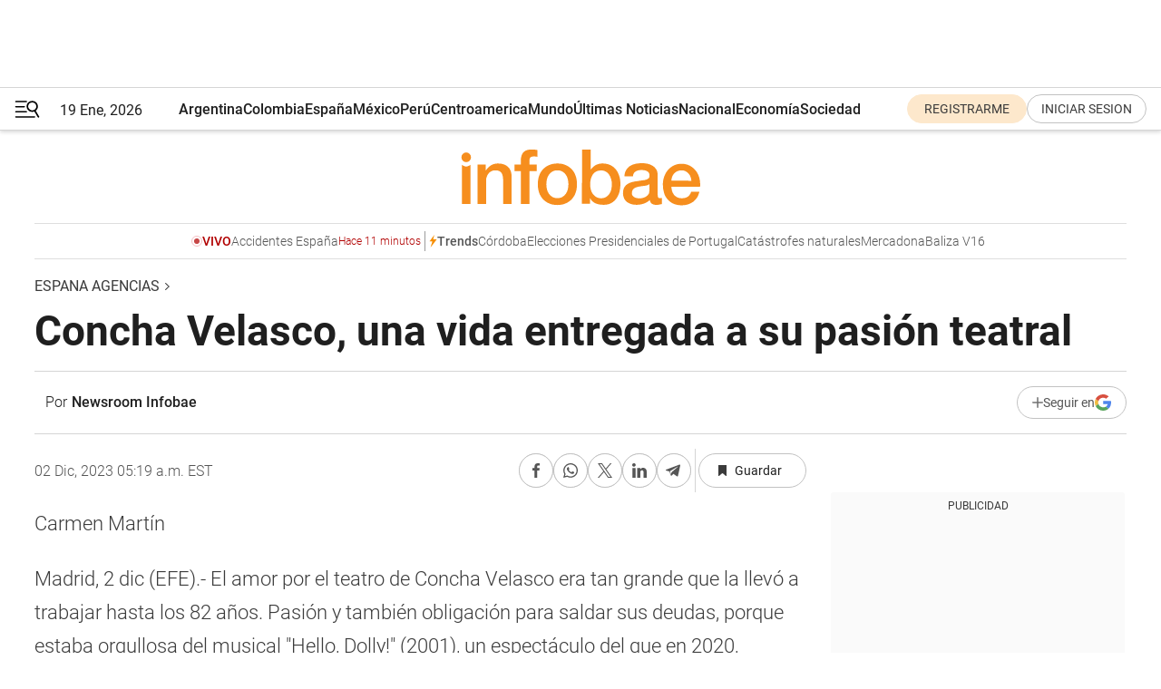

--- FILE ---
content_type: text/html; charset=utf-8
request_url: https://www.infobae.com/espana/agencias/2023/12/02/concha-velasco-una-vida-entregada-a-su-pasion-teatral/
body_size: 44168
content:
<!DOCTYPE html><html lang="es" style="scroll-behavior:smooth"><head><meta charSet="UTF-8"/><meta name="MobileOptimized" content="width"/><meta name="HandheldFriendly" content="true"/><meta name="apple-mobile-web-app-capable" content="yes"/><meta name="apple-mobile-web-app-status-bar-style" content="blank-translucent"/><title>Concha Velasco, una vida entregada a su pasión teatral - Infobae</title><meta name="title" content="Concha Velasco, una vida entregada a su pasión teatral - Infobae"/><meta name="description" content="Concha Velasco, una vida entregada a su pasión teatral"/><meta http-equiv="X-UA-Compatible" content="IE=edge,chrome=1"/><link rel="preload" as="font" type="font/woff2" crossorigin="" fetchpriority="high" href="https://www.infobae.com/assets/fonts/roboto-v30-latin-regular.woff2"/><link rel="preload" as="font" type="font/woff2" crossorigin="" fetchpriority="high" href="https://www.infobae.com/assets/fonts/roboto-v30-latin-300.woff2"/><link rel="preload" as="font" type="font/woff2" crossorigin="" fetchpriority="high" href="https://www.infobae.com/assets/fonts/roboto-v30-latin-500.woff2"/><link rel="preload" as="font" type="font/woff2" crossorigin="" fetchpriority="high" href="https://www.infobae.com/assets/fonts/roboto-v30-latin-700.woff2"/><link rel="preload" as="font" type="font/woff2" crossorigin="" fetchpriority="high" href="https://www.infobae.com/assets/fonts/roboto-v30-latin-italic.woff2"/><link rel="preload" as="font" type="font/woff2" crossorigin="" fetchpriority="high" href="https://www.infobae.com/assets/fonts/roboto-v30-latin-300italic.woff2"/><link rel="preload" as="font" type="font/woff2" crossorigin="" fetchpriority="high" href="https://www.infobae.com/assets/fonts/roboto-v30-latin-500italic.woff2"/><link rel="preload" as="font" type="font/woff2" crossorigin="" fetchpriority="high" href="https://www.infobae.com/assets/fonts/roboto-v30-latin-700italic.woff2"/><link rel="preload" href="/pf/resources/dist/infobae/css/main.css?d=3761" as="style"/><link rel="stylesheet" href="/pf/resources/dist/infobae/css/main.css?d=3761" media="screen, print"/><link rel="manifest" crossorigin="use-credentials" href="/pf/resources/manifest.json?d=3761"/><script type="application/javascript" id="polyfill-script">if(!Array.prototype.includes||!(window.Object && window.Object.assign)||!window.Promise||!window.Symbol||!window.fetch){document.write('<script type="application/javascript" src="/pf/dist/engine/polyfill.js?d=3761&mxId=00000000" defer=""><\/script>')}</script><script id="fusion-engine-react-script" type="application/javascript" src="/pf/dist/engine/react.js?d=3761&amp;mxId=00000000" defer=""></script><script id="fusion-engine-combinations-script" type="application/javascript" src="/pf/dist/components/combinations/default.js?d=3761&amp;mxId=00000000" defer=""></script><link rel="preconnect" href="https://sb.scorecardresearch.com/"/><link rel="preconnect" href="https://www.google-analytics.com/"/><link rel="preconnect" href="https://s.go-mpulse.net/"/><link rel="preconnect" href="https://fundingchoicesmessages.google.com/"/><link rel="preconnect" href="https://stats.g.doubleclick.net/"/><link rel="preconnect" href="https://www.googletagservices.com/"/><link id="fusion-template-styles" rel="stylesheet" type="text/css"/><link rel="preload" as="image" href="https://www.infobae.com/assets/images/logos/logo_infobae_naranja.svg"/><script src="/pf/resources/dist/infobae/js/main.js?d=3761" defer=""></script><script src="https://d1bl11pgu3tw3h.cloudfront.net/vendor/comscore/5.2.0/streamsense.min.js?org=infobae" defer=""></script><script src="https://sb.scorecardresearch.com/beacon.js" defer=""></script><script defer="">var _comscore = _comscore || []; _comscore.push({ c1: "2", c2: "8030908", options: { enableFirstPartyCookie: true, bypassUserConsentRequirementFor1PCookie: true } }); (function () { var s = document.createElement("script"), el = document.getElementsByTagName("script")[0]; s.async = true; s.src = "https://sb.scorecardresearch.com/cs/8030908/beacon.js"; el.parentNode.insertBefore(s, el); })();</script><script defer="">try{(function(i,s,o,g,r,a,m){i["GoogleAnalyticsObject"]=r;i[r]=i[r]||function(){(i[r].q=i[r].q||[]).push(arguments)},i[r].l=1*new Date;a=s.createElement(o),m=s.getElementsByTagName(o)[0];a.async=0;a.src=g;m.parentNode.insertBefore(a,m)})(window,document,"script","https://www.google-analytics.com/analytics.js","ga");ga("create","UA-759511-1","auto");ga("send","pageview");}catch(error){console.log("Error al inicializar gaScript:",error);}</script><script src="https://www.googletagmanager.com/gtag/js?id=G-Q2J791G3GV" async=""></script><script defer="">try{window.dataLayer = window.dataLayer || [];function gtag(){dataLayer.push(arguments);}gtag('js', new Date());gtag('config', 'G-Q2J791G3GV');}catch(error){console.log("Error al inicializar gaScript4:",error);}</script><script id="ebx" src="//applets.ebxcdn.com/ebx.js" async=""></script><script async="" src="https://functions.adnami.io/api/macro/adsm.macro.infobae.com.js"></script><script src="https://accounts.google.com/gsi/client" async="" defer=""></script><script>
  !function(e,o,n,i){if(!e){e=e||{},window.permutive=e,e.q=[];var t=function(){return([1e7]+-1e3+-4e3+-8e3+-1e11).replace(/[018]/g,function(e){return(e^(window.crypto||window.msCrypto).getRandomValues(new Uint8Array(1))[0]&15>>e/4).toString(16)})};e.config=i||{},e.config.apiKey=o,e.config.workspaceId=n,e.config.environment=e.config.environment||"production",(window.crypto||window.msCrypto)&&(e.config.viewId=t());for(var g=["addon","identify","track","trigger","query","segment","segments","ready","on","once","user","consent"],r=0;r<g.length;r++){var w=g[r];e[w]=function(o){return function(){var n=Array.prototype.slice.call(arguments,0);e.q.push({functionName:o,arguments:n})}}(w)}}}(window.permutive,"0cd2c32e-1a14-4e1f-96f0-a022c497b9cb","aa463839-b614-4c77-b5e9-6cdf10e1960c",{"consentRequired": true});
    window.googletag=window.googletag||{},window.googletag.cmd=window.googletag.cmd||[],window.googletag.cmd.push(function(){if(0===window.googletag.pubads().getTargeting("permutive").length){var e=window.localStorage.getItem("_pdfps");window.googletag.pubads().setTargeting("permutive",e?JSON.parse(e):[]);var o=window.localStorage.getItem("permutive-id");o&&(window.googletag.pubads().setTargeting("puid",o),window.googletag.pubads().setTargeting("ptime",Date.now().toString())),window.permutive.config.viewId&&window.googletag.pubads().setTargeting("prmtvvid",window.permutive.config.viewId),window.permutive.config.workspaceId&&window.googletag.pubads().setTargeting("prmtvwid",window.permutive.config.workspaceId)}});
    </script><script async="" src="https://a564e303-c351-48a1-b5d1-38585e343734.edge.permutive.app/aa463839-b614-4c77-b5e9-6cdf10e1960c-web.js"></script><script defer="">try{function classThemeChange(){const e=window.localStorage.getItem("theme"),a=document.querySelector("html");a.classList.contains("dark")||"dark"!==e||a.classList.add("dark"),a.classList.contains("dark")&&""===e&&a.classList.remove("dark")}window.addEventListener("themeChange",classThemeChange),classThemeChange();}catch(error){console.log("Error al inicializar themeJS:", error);}</script><script>try{(function(w,d,s,l,i){w[l]=w[l]||[];w[l].push({'gtm.start': new Date().getTime(),event:'gtm.js'});var f=d.getElementsByTagName(s)[0], j=d.createElement(s),dl=l!='dataLayer'?'&l='+l:'';j.async=true;j.src= 'https://www.googletagmanager.com/gtm.js?id='+i+dl;f.parentNode.insertBefore(j,f); })(window,document,'script','dataLayer','GTM-KTGQDC9');}catch(error){console.log("Error al inicializar gtmScript:",error);}</script><script>
  "undefined"!=typeof window&&(window.googlefc=window.googlefc||{},window.googlefc.callbackQueue=window.googlefc.callbackQueue||[],window.googlefc.callbackQueue.push({CONSENT_DATA_READY(){__tcfapi("addEventListener",2.2,(e,o)=>{if(o){console.log("Success getting consent data");let t=JSON.parse(localStorage.getItem("permutive-consent"));if(e?.gdprApplies){if(console.log("Country applies GDPR"),e?.eventStatus==="useractioncomplete"){console.log("First time modal");let n=e.purpose.consents["1"];n?(console.log("Consent accepted"),window.permutive.consent({opt_in:!0,token:"123"})):(console.log("Consent refused"),window.permutive.consent({opt_in:!1}))}else console.log("Consent already granted, skipping.")}else t?.opt_in?console.log("Consent already accepted for non-GDPR country, skipping."):(console.log("No previous consent found; automatically accepting consent."),window.permutive.consent({opt_in:!0,token:"123"}))}else console.error("Error getting consent data")})}}));
  </script><script defer="">try{!function(f,b,e,v,n,t,s) {if(f.fbq)return;n=f.fbq=function(){n.callMethod? n.callMethod.apply(n,arguments):n.queue.push(arguments)}; if(!f._fbq)f._fbq=n;n.push=n;n.loaded=!0;n.version='2.0'; n.queue=[];t=b.createElement(e);t.async=!0; t.src=v;s=b.getElementsByTagName(e)[0]; s.parentNode.insertBefore(t,s)}(window, document,'script', 'https://connect.facebook.net/en_US/fbevents.js'); fbq('init', '336383993555320'); fbq('track', 'PageView'); fbq('track', 'ViewContent');}catch(error){console.log("Error al inicializar facebookPixelRawCodeScript:",error);}</script><script src="https://cdn.onesignal.com/sdks/web/v16/OneSignalSDK.page.js" defer=""></script><script>const getCountry=(timeZone)=>{switch(timeZone){case 'America/Argentina/Buenos_Aires':case 'America/Argentina/Catamarca':case 'America/Argentina/ComodRivadavia':case 'America/Argentina/Cordoba':case 'America/Argentina/Jujuy':case 'America/Argentina/La_Rioja':case 'America/Argentina/Mendoza':case 'America/Argentina/Rio_Gallegos':case 'America/Argentina/Salta':case 'America/Argentina/San_Juan':case 'America/Argentina/San_Luis':case 'America/Argentina/Tucuman':case 'America/Argentina/Ushuaia':case 'America/Buenos_Aires':case 'America/Catamarca':case 'America/Cordoba':case 'America/Jujuy':case 'America/Mendoza':case 'America/Rosario':return'Argentina';case 'America/Bahia_Banderas':case 'America/Cancun':case 'America/Chihuahua':case 'America/Ciudad_Juarez':case 'America/Ensenada':case 'America/Hermosillo':case 'America/Matamoros':case 'America/Mazatlan':case 'America/Merida':case 'America/Mexico_City':case 'America/Monterrey':case 'America/Ojinaga':case 'America/Santa_Isabel':case 'America/Tijuana':case 'Mexico/BajaNorte':case 'Mexico/BajaSur':case 'Mexico/General':return'México';case 'Africa/Ceuta':case 'Atlantic/Canary':case 'Europe/Madrid':return'España';case 'America/Lima':return'Perú';case 'America/Bogota':return'Colombia';default:return'Otros'}};const country=getCountry(Intl.DateTimeFormat().resolvedOptions().timeZone);const getActionMessage=()=>{if(country==='Argentina'){return'Suscribite a nuestras notificaciones para recibir las últimas noticias de Argentina.'}
          if(country==='Otros'){return'Suscríbete a nuestras notificaciones para recibir las últimas noticias de todos los países.'}
          return'Suscríbete a nuestras notificaciones para recibir las últimas noticias de '+country+'.'};window.OneSignalDeferred=window.OneSignalDeferred||[];window.OneSignalDeferred.push(async(OneSignal)=>{await OneSignal.init({appId:'bef19c97-ed8d-479f-a038-e9d3da77d4c9',safari_web_id:'web.onesignal.auto.364542e4-0165-4e49-b6eb-0136f3f4eaa9',notifyButton:{enable:!1},allowLocalhostAsSecureOrigin:!0,serviceWorkerParam:{scope:'/'},serviceWorkerPath:'OneSignalSDKWorker.js',promptOptions:{slidedown:{prompts:[{type:'push',autoPrompt:!0,text:{actionMessage:getActionMessage(),acceptButton:'Suscribirse',cancelButton:'Después'},},],},},welcomeNotification:{title:'¡Bienvenido!',message:'Gracias por suscribirte a las notificaciones',url:'https://www.infobae.com/',},});OneSignal.User.addTag('region',country)})</script><link rel="dns-prefetch" href="https://sb.scorecardresearch.com/"/><link rel="dns-prefetch" href="https://www.google-analytics.com/"/><link rel="dns-prefetch" href="https://s.go-mpulse.net/"/><link rel="dns-prefetch" href="https://fundingchoicesmessages.google.com/"/><link rel="dns-prefetch" href="https://stats.g.doubleclick.net/"/><link rel="dns-prefetch" href="https://www.googletagservices.com/"/><meta name="viewport" content="width=device-width, initial-scale=1.0, user-scalable=yes, minimum-scale=0.5, maximum-scale=2.0"/><meta name="google-site-verification" content="DqMfuNB2bg-Ou_FEVXxZuzmDpPJ1ZVmOQVvwfJACGmM"/><link rel="canonical" href="https://www.infobae.com/espana/agencias/2023/12/02/concha-velasco-una-vida-entregada-a-su-pasion-teatral/"/><link rel="amphtml" href="https://www.infobae.com/espana/agencias/2023/12/02/concha-velasco-una-vida-entregada-a-su-pasion-teatral/?outputType=amp-type"/><meta property="keywords" content="EFE"/><meta name="robots" content="index, follow"/><meta name="googlebot" content="index, follow"/><meta name="robots" content="max-image-preview:large"/><meta name="distribution" content="global"/><meta name="rating" content="general"/><meta name="language" content="es_ES"/><link rel="alternate" type="application/rss+xml" title="RSS de Espana agencias - Infobae" href="https://www.infobae.com/arc/outboundfeeds/rss/category/espana/agencias/"/><meta name="news_keywords" content="EFE"/><meta property="article:section" content="Espana agencias"/><meta property="article:published_time" content="2023-12-02T10:19:25.474Z"/><meta property="article:tag" content="EFE"/><meta property="article:opinion" content="false"/><meta name="twitter:card" content="summary_large_image"/><meta name="twitter:creator" content="@infobae"/><meta name="twitter:description" content="Concha Velasco, una vida entregada a su pasión teatral"/><meta name="twitter:image" content="https://www.infobae.com/assets/images/logos/fallback-promo-image-1200x630.png"/><meta name="twitter:site" content="@infobae"/><meta name="twitter:title" content="Concha Velasco, una vida entregada a su pasión teatral"/><meta property="twitter:domain" content="infobae.com"/><meta property="twitter:url" content="https://www.infobae.com/espana/agencias/2023/12/02/concha-velasco-una-vida-entregada-a-su-pasion-teatral/"/><meta property="og:title" content="Concha Velasco, una vida entregada a su pasión teatral"/><meta property="og:description" content="Concha Velasco, una vida entregada a su pasión teatral"/><meta property="og:url" content="https://www.infobae.com/espana/agencias/2023/12/02/concha-velasco-una-vida-entregada-a-su-pasion-teatral/"/><meta property="og:type" content="article"/><meta property="og:site_name" content="infobae"/><meta property="og:locale" content="es_LA"/><meta property="og:image" itemProp="image" content="https://www.infobae.com/assets/images/logos/fallback-promo-image-1200x630.png"/><meta property="og:image:width" content="1200"/><meta property="og:image:height" content="630"/><meta property="fb:app_id" content="907935373302455"/><meta property="fb:pages" content="34839376970"/><meta property="fb:pages" content="436205896728888"/><meta property="fb:pages" content="142361755806396"/><meta name="isDFP" content="true"/><meta name="dfpPageType" content="nota"/><meta name="dfp_path" content="infobae/espana/agencias"/><meta property="article:publisher" content="https://www.facebook.com/infobae"/><script type="application/ld+json">{"@context":"https://schema.org","@type":"NewsMediaOrganization","name":"Infobae","description":"El sitio de noticias en español más leído en el mundo. Con redacciones en Ciudad de México, Madrid, Bogotá, Lima y Buenos Aires; y corresponsales en las principales ciudades del mundo.","email":"contacto@infobae.com","url":"https://www.infobae.com","sameAs":["https://www.facebook.com/Infobae/","https://www.youtube.com/@Infobae","https://x.com/infobae","https://es.wikipedia.org/wiki/Infobae","https://whatsapp.com/channel/0029VaWa3a60VycFikhf4Z2p"],"logo":{"@type":"ImageObject","url":"https://www.infobae.com/resizer/v2/NCYGYV4JW5CQHKEULJMKQU6MZU.png?auth=31eb621d6ad5fda030d6c893a4efe3120a76cc8178216c9c9a07fd3dd89a360f&width=255&height=60&quality=90","height":60,"width":255}}</script><script type="application/ld+json">{"@context":"https://schema.org","@type":"BreadcrumbList","itemListElement":[{"@type":"ListItem","position":1,"item":{"@id":"https://infobae.com","name":"Infobae"}},{"@type":"ListItem","position":2,"item":{"@id":"https://infobae.com/espana/agencias","name":"Espana agencias"}}]}</script><script type="application/ld+json">{"@context":"https://schema.org","@type":"NewsArticle","headline":"Concha Velasco, una vida entregada a su pasión teatral","description":"Concha Velasco, una vida entregada a su pasión teatral","articleBody":"Carmen Mart&iacute;n Madrid, 2 dic (EFE).- El amor por el teatro de Concha Velasco era tan grande que la llev&oacute; a trabajar hasta los 82 a&ntilde;os. Pasi&oacute;n y tambi&eacute;n obligaci&oacute;n para saldar sus deudas, porque estaba orgullosa del musical \"Hello, Dolly!\" (2001), un espect&aacute;culo del que en 2020, aseguraba a EFE, \"todav&iacute;a\" estaba \"pagando los focos\". Se despidi&oacute; del p&uacute;blico con \"La habitaci&oacute;n de Mar&iacute;a\", una obra escrita por su hijo, Manuel. \"Estoy verdaderamente emocionada y quiero dar las gracias por esta despedida tan bonita\", dec&iacute;a la actriz mientras era ovacionada por el p&uacute;blico que abarrotaba el teatro Bret&oacute;n de los Herreros (Logro&ntilde;o) para ver su &uacute;ltima actuaci&oacute;n, en septiembre de 2021. \"Leed y conducir&eacute;is, no le&aacute;is y ser&eacute;is conducidos\" con estas palabras, parafraseando a uno de sus personajes m&iacute;ticos, Santa Teresa de Jes&uacute;s, Concha Velasco puso fin a seis d&eacute;cadas sobre los escenarios entre ovaciones y aplausos. Se subi&oacute; por primera vez a un escenario para hacer revista y mostrar sus dotes como bailarina a finales de los a&ntilde;os 50. Se llamaba Conchita Velasco y tard&oacute; muchos a&ntilde;os en pasar a ser Concha Velasco. En 1960, en el programa de teatro \"Estudio 1\" de TVE, dej&oacute; su impronta en obras como \"La dama del alba\", \"La alondra\", \"Don Juan Tenorio\", \"Una muchachita de Valladolid\" o \"Las brujas de Salem\". Luego continu&oacute; su carrera teatral en numerosas comedias, cuando ya era \"La chica ye ye\" -por la canci&oacute;n que interpret&oacute; en la pel&iacute;cula \"Historias de la televisi&oacute;n\"- antes de profundizar en otros g&eacute;neros y compartir escenario, en los 70 y 80, con los grandes del momento, como Mar&iacute;a Luisa Ponte, Mary Carrillo, Jos&eacute; Sacrist&aacute;n o Adolfo Marsillach, con quien interpret&oacute; \"Yo me bajo en la pr&oacute;xima, &iquest;y usted?\". Con la obra de Eduardo Filippo \"Filomena Marturano\" tuvo en 1979 un &eacute;xito arrollador acompa&ntilde;ada por Jos&eacute; Sazatornil 'Saza', una pieza adaptada al cine por Vittorio de Sica, con Sophia Loren y Marcello Mastroianni, \"Matrimonio a la italiana\". Lleg&oacute; a tener compa&ntilde;&iacute;a propia y colabor&oacute; muchas veces con el que fue su marido entre 1977 y 2005, el productor Paco Mars&oacute;. En 1986 decidi&oacute; iniciar otro proyecto teatral que aument&oacute; m&aacute;s su popularidad, el musical \"Mam&aacute;, quiero ser artista\" en el que contaba su deseo de ser actriz desde que era una ni&ntilde;a y en el que la direcci&oacute;n musical estuvo a cargo de Augusto Alguer&oacute;. En la siguiente d&eacute;cada su carrera teatral se enfoc&oacute; a t&iacute;tulos m&aacute;s dram&aacute;ticos, como \"La rosa tatuada\", \"Carmen, Carmen\" o el musical \"Concha, yo lo que quiero es bailar\". En 1999 Antonio Gala escribi&oacute; para ella \"Las manzanas del viernes\", un gran &eacute;xito que repetir&iacute;a con otra obra del dramaturgo, \"In&eacute;s desabrochada\", en 2003, junto a Nati Mistral y Paco Valladares. Y entre 2009 y 2011 represent&oacute; \"La vida por delante\", de Jospe Mar&iacute;a Pou. Justamente con Pou y Maribel Verd&uacute; protagoniz&oacute; \"H&eacute;lade\", en la que fue su primera participaci&oacute;n en el Festival de M&eacute;rida, en el que repetir&iacute;a un a&ntilde;o m&aacute;s tarde con \"H&eacute;cuba\", \"la tragedia de las tragedias\", con la que luego estuvo de gira hasta que su dolor pudo m&aacute;s que su miedo a ir al m&eacute;dico. \"Estoy tan orgullosa de 'H&eacute;cuba'... Es un papel que en Espa&ntilde;a no hab&iacute;a hecho ninguna actriz. No siquiera Nuria Espert o la Xirgu. Pero ha sido mi gran &eacute;xito y mi gran dolor, porque fue haci&eacute;ndola cuando sali&oacute; mi enfermedad\", dijo en una rueda de prensa en 2014. En mayo de 2014 par&oacute; su carrera para recuperarse de un linfoma, a&ntilde;o en el que la actriz pas&oacute; tres veces por el quir&oacute;fano (peritonitis, hernia y ves&iacute;cula). Meses despu&eacute;s volvi&oacute; a la escena con la obra \"Olivia y Eugenio\". En la recta final de su carrera teatral Concha Velasco interpret&oacute; grandes papeles dram&aacute;ticos y cl&aacute;sicos, como \"Juana la loca\", \"La metamorfosis\" y \"La habitaci&oacute;n de Mar&iacute;a\". Pero, pese a los &eacute;xitos, cuando repasaba su carrera, dec&iacute;a que ten&iacute;a una \"espinita clavada\", le hubiera gustado interpretar \"La Celestina\", un musical que ten&iacute;a preparado para hacer tras \"La rosa tatuada\", pero le result&oacute; complicado: \"Gast&eacute; todo mi dinero en el teatro, en ese momento hubo un rev&eacute;s econ&oacute;mico\". No obstante, se sent&iacute;a orgullosa de la obra \"Mam&aacute;, quiero ser artista\" (1986) y de \"Hello, Dolly!\" (2001), \"un espect&aacute;culo del que todav&iacute;a estoy pagando los focos\", como se&ntilde;alaba casi 20 a&ntilde;os despu&eacute;s. Una dilatada carrera teatral que le vali&oacute; ser reconocida como miembro de honor de la Academia de las Artes Esc&eacute;nicas de Espa&ntilde;a en 2014 y para recibir el Premio Nacional de Teatro en 2016. \"Tengo una carrera de libro\", dec&iacute;a con orgullo la actriz, quien a su pesar reconoc&iacute;a que no hab&iacute;a trabajado en Estados Unidos: \"No tuve tiempo de aprender ingl&eacute;s\". EFE&nbsp;cm/agf/pmv/jdm","url":"https://www.infobae.com/espana/agencias/2023/12/02/concha-velasco-una-vida-entregada-a-su-pasion-teatral/","dateCreated":"2023-12-02T10:19:15Z","dateModified":"2023-12-02T10:19:25Z","datePublished":"2023-12-02T10:19:25Z","mainEntityOfPage":{"@type":"WebPage","@id":"https://www.infobae.com/espana/agencias/2023/12/02/concha-velasco-una-vida-entregada-a-su-pasion-teatral/"},"articleSection":"Espana agencias","creator":{"@type":"Person","name":"Newsroom Infobae","url":"https://www.infobae.com"},"keywords":"EFE","isAccessibleForFree":true,"copyrightYear":2023,"copyrightHolder":{"@type":"Organization","name":"Infobae","url":"https://www.infobae.com"},"inLanguage":"es-ES","contentLocation":{"@type":"Place","name":"España"},"publisher":{"@type":"Organization","name":"infobae","logo":{"@type":"ImageObject","url":"https://www.infobae.com/resizer/v2/NCYGYV4JW5CQHKEULJMKQU6MZU.png?auth=31eb621d6ad5fda030d6c893a4efe3120a76cc8178216c9c9a07fd3dd89a360f&width=255&height=60&quality=90","height":60,"width":255}},"author":{"@type":"Person","name":"Newsroom Infobae","url":"https://www.infobae.com"},"image":{"@type":"ImageObject","url":"https://www.infobae.com/assets/images/logos/fallback-logo-infobae-naranja-1200x900.png","height":"900","width":"1200"}}</script><link rel="shortcut icon" type="image/x-icon" href="/pf/resources/favicon/favicon-32x32.png?d=3761"/><link rel="icon" sizes="16x16" type="image/png" href="/pf/resources/favicon/favicon-16x16.png?d=3761"/><link rel="icon" type="image/png" sizes="32x32" href="/pf/resources/favicon/favicon-32x32.png?d=3761"/><link rel="apple-touch-icon" href="/pf/resources/favicon/apple-touch-icon.png?d=3761"/><link rel="apple-touch-icon-precomposed" href="/pf/resources/favicon/apple-touch-icon-precomposed.png?d=3761"/><link rel="apple-touch-icon-120x120" href="/pf/resources/favicon/apple-touch-icon-120x120.png?d=3761"/><link rel="apple-touch-icon-120x120-precomposed" href="/pf/resources/favicon/apple-touch-icon-120x120-precomposed.png?d=3761"/><link rel="apple-touch-icon-152x152" href="/pf/resources/favicon/apple-touch-icon-152x152.png?d=3761"/><link rel="apple-touch-icon-152x152-precomposed" href="/pf/resources/favicon/apple-touch-icon-152x152-precomposed.png?d=3761"/><link rel="shortcut icon" sizes="192x192" href="/pf/resources/favicon/android-chrome-192x192.png?d=3761"/><link rel="shortcut icon" sizes="512x512" href="/pf/resources/favicon/android-chrome-512x512.png?d=3761"/><script async="" src="https://www.google.com/adsense/search/ads.js"></script><script>
        (function(g,o){
          g[o] = g[o] || function () {
            (g[o]['q'] = g[o]['q'] || []).push(arguments)
          }, g[o]['t'] = 1 * new Date
        })(window,'_googCsa');
      </script>
<script>(window.BOOMR_mq=window.BOOMR_mq||[]).push(["addVar",{"rua.upush":"false","rua.cpush":"true","rua.upre":"false","rua.cpre":"true","rua.uprl":"false","rua.cprl":"false","rua.cprf":"false","rua.trans":"SJ-2fe9f11f-5074-4efe-97c7-7ddcff86ca28","rua.cook":"false","rua.ims":"false","rua.ufprl":"false","rua.cfprl":"true","rua.isuxp":"false","rua.texp":"norulematch","rua.ceh":"false","rua.ueh":"false","rua.ieh.st":"0"}]);</script>
                              <script>!function(e){var n="https://s.go-mpulse.net/boomerang/";if("False"=="True")e.BOOMR_config=e.BOOMR_config||{},e.BOOMR_config.PageParams=e.BOOMR_config.PageParams||{},e.BOOMR_config.PageParams.pci=!0,n="https://s2.go-mpulse.net/boomerang/";if(window.BOOMR_API_key="C7HNE-7B57D-WM7L2-K2VFG-FX3EW",function(){function e(){if(!o){var e=document.createElement("script");e.id="boomr-scr-as",e.src=window.BOOMR.url,e.async=!0,i.parentNode.appendChild(e),o=!0}}function t(e){o=!0;var n,t,a,r,d=document,O=window;if(window.BOOMR.snippetMethod=e?"if":"i",t=function(e,n){var t=d.createElement("script");t.id=n||"boomr-if-as",t.src=window.BOOMR.url,BOOMR_lstart=(new Date).getTime(),e=e||d.body,e.appendChild(t)},!window.addEventListener&&window.attachEvent&&navigator.userAgent.match(/MSIE [67]\./))return window.BOOMR.snippetMethod="s",void t(i.parentNode,"boomr-async");a=document.createElement("IFRAME"),a.src="about:blank",a.title="",a.role="presentation",a.loading="eager",r=(a.frameElement||a).style,r.width=0,r.height=0,r.border=0,r.display="none",i.parentNode.appendChild(a);try{O=a.contentWindow,d=O.document.open()}catch(_){n=document.domain,a.src="javascript:var d=document.open();d.domain='"+n+"';void(0);",O=a.contentWindow,d=O.document.open()}if(n)d._boomrl=function(){this.domain=n,t()},d.write("<bo"+"dy onload='document._boomrl();'>");else if(O._boomrl=function(){t()},O.addEventListener)O.addEventListener("load",O._boomrl,!1);else if(O.attachEvent)O.attachEvent("onload",O._boomrl);d.close()}function a(e){window.BOOMR_onload=e&&e.timeStamp||(new Date).getTime()}if(!window.BOOMR||!window.BOOMR.version&&!window.BOOMR.snippetExecuted){window.BOOMR=window.BOOMR||{},window.BOOMR.snippetStart=(new Date).getTime(),window.BOOMR.snippetExecuted=!0,window.BOOMR.snippetVersion=12,window.BOOMR.url=n+"C7HNE-7B57D-WM7L2-K2VFG-FX3EW";var i=document.currentScript||document.getElementsByTagName("script")[0],o=!1,r=document.createElement("link");if(r.relList&&"function"==typeof r.relList.supports&&r.relList.supports("preload")&&"as"in r)window.BOOMR.snippetMethod="p",r.href=window.BOOMR.url,r.rel="preload",r.as="script",r.addEventListener("load",e),r.addEventListener("error",function(){t(!0)}),setTimeout(function(){if(!o)t(!0)},3e3),BOOMR_lstart=(new Date).getTime(),i.parentNode.appendChild(r);else t(!1);if(window.addEventListener)window.addEventListener("load",a,!1);else if(window.attachEvent)window.attachEvent("onload",a)}}(),"".length>0)if(e&&"performance"in e&&e.performance&&"function"==typeof e.performance.setResourceTimingBufferSize)e.performance.setResourceTimingBufferSize();!function(){if(BOOMR=e.BOOMR||{},BOOMR.plugins=BOOMR.plugins||{},!BOOMR.plugins.AK){var n="true"=="true"?1:0,t="",a="clmsxqyxeelfw2loapra-f-bf014bc8c-clientnsv4-s.akamaihd.net",i="false"=="true"?2:1,o={"ak.v":"39","ak.cp":"619111","ak.ai":parseInt("650669",10),"ak.ol":"0","ak.cr":9,"ak.ipv":4,"ak.proto":"h2","ak.rid":"5093e728","ak.r":43855,"ak.a2":n,"ak.m":"dscr","ak.n":"ff","ak.bpcip":"18.217.43.0","ak.cport":39392,"ak.gh":"23.33.23.205","ak.quicv":"","ak.tlsv":"tls1.3","ak.0rtt":"","ak.0rtt.ed":"","ak.csrc":"-","ak.acc":"","ak.t":"1768817634","ak.ak":"hOBiQwZUYzCg5VSAfCLimQ==ArPaaJE/Tr2mcL8H/00QRSDfQKS60G7KHiEEogb1XFQErEJnXu17UO9w2tAJnuuOnrO4fdqGRsoUwrX54SbmDccXy48c98kEHgpiPl4w7HMRxSaou3ktoBGYOUAN/WecarZUW9UkBewzFlH/ufgQrJjzOXU+CxDxwuRIifJe59DLor1+o4vqNdOvEMvZrEiZTh2Km+BeOPLh2SqzjSnqE2h40rHeGuwP6Lk3e5AKcKWu5rtQVpMOtNyi5OCeyt8HFl4USrRsOm8re7HiJNSoBiPlJg3Rn+eIVyKTiJaimfCxBwgq9PkQjUIXY0mpnZt/8OhhTAzWh1a5qguAiSFAUMsYjJxumZ72cHYYG4850Et7sNNd26S4MmUsjQChcfThfUtdF6Phz9bp1PdgvIWIcZmrpsqnQ0A8MsCqQC4vIWU=","ak.pv":"135","ak.dpoabenc":"","ak.tf":i};if(""!==t)o["ak.ruds"]=t;var r={i:!1,av:function(n){var t="http.initiator";if(n&&(!n[t]||"spa_hard"===n[t]))o["ak.feo"]=void 0!==e.aFeoApplied?1:0,BOOMR.addVar(o)},rv:function(){var e=["ak.bpcip","ak.cport","ak.cr","ak.csrc","ak.gh","ak.ipv","ak.m","ak.n","ak.ol","ak.proto","ak.quicv","ak.tlsv","ak.0rtt","ak.0rtt.ed","ak.r","ak.acc","ak.t","ak.tf"];BOOMR.removeVar(e)}};BOOMR.plugins.AK={akVars:o,akDNSPreFetchDomain:a,init:function(){if(!r.i){var e=BOOMR.subscribe;e("before_beacon",r.av,null,null),e("onbeacon",r.rv,null,null),r.i=!0}return this},is_complete:function(){return!0}}}}()}(window);</script></head><body class="nd-body"><noscript><img src="https://sb.scorecardresearch.com/p?c1=2&amp;c2=8030908&amp;cv=4.4.0&amp;cj=1"/></noscript><noscript><iframe src="https://www.googletagmanager.com/ns.html?id=GTM-KTGQDC9" height="0" width="0" style="display:none;visibility:hidden"></iframe></noscript><noscript><img height="1" width="1" style="display:none" src="https://www.facebook.com/tr?id=336383993555320&ev=PageView&noscript=1"/></noscript><div id="fusion-app" class="fusion-app | infobae grid"><div class="article-right-rail-centered "><div class="article-right-rail-centered-layout "><nav><div class="interstitial_800x600 ad-wrapper"><div id="infobae_espana_agencias_nota_interstitial_800x600" class="ad-interstitial-bg hide"></div><div class="dfpAd ad-interstitial"><button id="infobae_espana_agencias_nota_interstitial_800x600_close" aria-label="infobae_espana_agencias_nota_interstitial_800x600" class="close_ad hide"><i class="close"></i></button><div id="infobae/espana/agencias/nota/interstitial_800x600" class="infobae/espana/agencias/nota/interstitial_800x600 arcad"></div></div></div><div style="position:relative"><div class="masthead-navbar " id="mastheadnavbar"><div class="site-header" id="siteheader"><div class="sticky-navbar-ad-container"><div class="top_banner_970x80 ad-wrapper"><div class="dfpAd ad-top-banner"><div id="infobae/espana/agencias/nota/top_banner_970x80" class="infobae/espana/agencias/nota/top_banner_970x80 arcad"></div></div></div></div><div class="sectionnav-container"><span aria-label="Menu" class="hamburger hamburger-wrapper close" role="button" tabindex="-1"><svg viewBox="0 0 28 20" id="hamburger-icon" xmlns="http://www.w3.org/2000/svg" class="hamburger-icon" data-name="hamburger-icon" fill=""><path d="M27.8061 18.2936L23.9009 11.7199C26.6545 9.62581 27.2345 5.75713 25.1799 2.96266C23.0598 0.111715 18.9446 -0.552677 15.9985 1.50445C14.5751 2.49996 13.6279 3.97419 13.3517 5.66252C13.0628 7.34757 13.4737 9.04405 14.498 10.4274C16.2587 12.8169 19.499 13.7133 22.2858 12.6261L26.1944 19.1875C26.3514 19.4517 26.5513 19.6089 26.7784 19.668C26.9927 19.7238 27.2342 19.6816 27.4707 19.5593C28.2062 19.1465 28.0218 18.6387 27.8221 18.2846L27.8061 18.2936ZM24.3917 7.88058C24.0673 9.0572 23.2806 10.0477 22.1932 10.6578C21.1218 11.259 19.8172 11.4316 18.6191 11.1196C16.1094 10.466 14.6138 7.94849 15.2862 5.50947C15.9587 3.07045 18.5492 1.61694 21.0589 2.27047C23.5686 2.92401 25.0642 5.44156 24.3917 7.88058Z" fill=""></path><path d="M0 1.129C0 0.675362 0.371315 0.307617 0.829355 0.307617H12.9866C13.4446 0.307617 13.8159 0.675362 13.8159 1.129C13.8159 1.58264 13.4446 1.95038 12.9866 1.95038H0.829355C0.371315 1.95038 0 1.58264 0 1.129ZM0 7.04295C0 6.58931 0.371315 6.22157 0.829355 6.22157H10.5951C11.0531 6.22157 11.4245 6.58931 11.4245 7.04295C11.4245 7.49659 11.0531 7.86433 10.5951 7.86433H0.829355C0.371315 7.86433 0 7.49659 0 7.04295ZM0 12.9569C0 12.5033 0.371315 12.1355 0.829355 12.1355H12.9866C13.4446 12.1355 13.8159 12.5033 13.8159 12.9569C13.8159 13.4105 13.4446 13.7783 12.9866 13.7783H0.829355C0.371315 13.7783 0 13.4105 0 12.9569ZM0 18.8709C0 18.4172 0.371315 18.0495 0.829355 18.0495H22.4792C22.9372 18.0495 23.3086 18.4172 23.3086 18.8709C23.3086 19.3245 22.9372 19.6922 22.4792 19.6922H0.829355C0.371315 19.6922 0 19.3245 0 18.8709Z" fill=""></path></svg></span><a aria-label="infobae" class="site-logo" href="https://www.infobae.com/"><span class="site-logo"><img alt="Infobae" class="logo-image" height="25px" src="https://www.infobae.com/assets/images/logos/logo_infobae_naranja.svg" width="105px" fetchpriority="high" loading="eager"/></span></a><p class="date-info">19 Ene, 2026</p><div class="login-register-container"></div></div></div><nav class="content side-menu" id="side-menu" style="top:undefinedpx;height:calc(100vh - undefinedpx)"><div class="side-menu-sticky-items"><div class="queryly_searchicon_img"><label for="queryly_toggle" id="queryly-label"><button>Buscar en todo el sitio<svg id="search-icon" data-name="search-icon" xmlns="http://www.w3.org/2000/svg" viewBox="0 0 30 30"><path d="M20.35,17.59a10.43,10.43,0,1,0-3.21,3l7.7,7.65a2.19,2.19,0,1,0, 3.17-3l-.08-.07Zm-8.53.72a6.74,6.74,0,1,1,6.74-6.75,6.74,6.74,0,0,1-6.74,6.75Zm0,0"></path></svg></button></label></div></div><div class="dropdown"><div id="dropdown-item-ctn0" class="dropdown-item-ctn"><a class="item non-bold" href="https://www.infobae.com/?noredirect" rel="noopener noreferrer">Argentina</a></div><div id="dropdown-body0" class="dropdown-body"></div></div><div class="dropdown"><div id="dropdown-item-ctn2" class="dropdown-item-ctn"><a class="item non-bold" href="https://www.infobae.com/colombia/" rel="noopener noreferrer">Colombia</a></div><div id="dropdown-body2" class="dropdown-body"></div></div><div class="dropdown"><div id="dropdown-item-ctn4" class="dropdown-item-ctn"><a class="item non-bold" href="https://www.infobae.com/espana/" rel="noopener noreferrer">España</a></div><div id="dropdown-body4" class="dropdown-body"></div></div><div class="dropdown"><div id="dropdown-item-ctn6" class="dropdown-item-ctn"><a class="item non-bold" href="https://www.infobae.com/mexico/" rel="noopener noreferrer">México</a></div><div id="dropdown-body6" class="dropdown-body"></div></div><div class="dropdown"><div id="dropdown-item-ctn8" class="dropdown-item-ctn"><a class="item non-bold" href="https://www.infobae.com/peru/" rel="noopener noreferrer">Perú</a></div><div id="dropdown-body8" class="dropdown-body"></div></div><div class="dropdown"><div id="dropdown-item-ctn10" class="dropdown-item-ctn"><a class="item non-bold" href="https://www.infobae.com/centroamerica/" rel="noopener noreferrer">Centroamerica</a></div><div id="dropdown-body10" class="dropdown-body"></div></div><div class="dropdown"><div id="dropdown-item-ctn12" class="dropdown-item-ctn"><a class="item" href="https://www.infobae.com/america/" rel="noopener noreferrer">Mundo</a><div aria-label="Menu Item" class="icon-dropdown" role="button" tabindex="-1"><svg id="down-icon0" width="12" height="12" viewBox="0 0 12 8" fill="none" xmlns="http://www.w3.org/2000/svg" class="icon-drop "><path d="M-9.87742e-07 1.167C-9.69427e-07 0.748023 0.335182 0.41284 0.754162 0.41284C0.969636 0.41284 1.17314 0.496636 1.31679 0.652256L5.98541 5.72789L10.654 0.652257C10.9294 0.341015 11.4082 0.293132 11.7314 0.568461C12.0546 0.84379 12.0905 1.32262 11.8152 1.64584C11.8032 1.65781 11.7913 1.68175 11.7793 1.69372L6.54804 7.36789C6.26074 7.67913 5.78191 7.6911 5.47067 7.41577C5.4587 7.4038 5.44673 7.39183 5.42278 7.36789L0.203504 1.68175C0.071824 1.5381 -9.96114e-07 1.35853 -9.87742e-07 1.167Z" fill="#9B9B9B"></path></svg></div></div><div id="dropdown-body12" class="dropdown-body"><a class="dropdown-item" href="https://www.infobae.com/venezuela/"><span class="dropdown-submenu">Venezuela</span></a><a class="dropdown-item" href="https://www.infobae.com/economist/"><span class="dropdown-submenu">The economist</span></a><a class="dropdown-item" href="https://www.infobae.com/wapo/"><span class="dropdown-submenu">The Washington Post</span></a><a class="dropdown-item" href="https://www.infobae.com/america/realeza/"><span class="dropdown-submenu">Realeza</span></a><a class="dropdown-item" href="https://www.infobae.com/america/opinion/"><span class="dropdown-submenu">Opinión</span></a></div></div><div class="dropdown"><div id="dropdown-item-ctn14" class="dropdown-item-ctn"><a class="item non-bold" href="https://www.infobae.com/tag/espana-noticias/" rel="noopener noreferrer">Últimas Noticias</a></div><div id="dropdown-body14" class="dropdown-body"></div></div><div class="dropdown"><div id="dropdown-item-ctn16" class="dropdown-item-ctn"><a class="item non-bold" href="https://www.infobae.com/tag/espana-nacional/" rel="noopener noreferrer">Nacional</a></div><div id="dropdown-body16" class="dropdown-body"></div></div><div class="dropdown"><div id="dropdown-item-ctn18" class="dropdown-item-ctn"><a class="item non-bold" href="https://www.infobae.com/tag/espana-economia/" rel="noopener noreferrer">Economía</a></div><div id="dropdown-body18" class="dropdown-body"></div></div><div class="dropdown"><div id="dropdown-item-ctn20" class="dropdown-item-ctn"><a class="item non-bold" href="https://www.infobae.com/tag/espana-sociedad/" rel="noopener noreferrer">Sociedad</a></div><div id="dropdown-body20" class="dropdown-body"></div></div><div class="dropdown"><div id="dropdown-item-ctn22" class="dropdown-item-ctn"><a class="item non-bold" href="https://www.infobae.com/tag/espana-cultura/" rel="noopener noreferrer">Cultura</a></div><div id="dropdown-body22" class="dropdown-body"></div></div><div class="dropdown"><div id="dropdown-item-ctn24" class="dropdown-item-ctn"><a class="item non-bold" href="https://www.infobae.com/espana/deportes/" rel="noopener noreferrer">España Deportes</a></div><div id="dropdown-body24" class="dropdown-body"></div></div><div class="dropdown"><div id="dropdown-item-ctn26" class="dropdown-item-ctn"><a class="item non-bold" href="https://www.infobae.com/tag/espana-entretenimiento/" rel="noopener noreferrer">Entretenimiento</a></div><div id="dropdown-body26" class="dropdown-body"></div></div><div class="dropdown"><div id="dropdown-item-ctn28" class="dropdown-item-ctn"><a class="item non-bold" href="https://www.infobae.com/espana/gastronomia/" rel="noopener noreferrer">Gastronomía</a></div><div id="dropdown-body28" class="dropdown-body"></div></div><div class="dropdown"><div id="dropdown-item-ctn30" class="dropdown-item-ctn"><a class="item non-bold" href="https://www.infobae.com/tag/espana-salud/" rel="noopener noreferrer">Salud</a></div><div id="dropdown-body30" class="dropdown-body"></div></div><div class="dropdown"><div id="dropdown-item-ctn32" class="dropdown-item-ctn"><a class="item non-bold" href="https://www.infobae.com/espana/viajes/" rel="noopener noreferrer">Viajes</a></div><div id="dropdown-body32" class="dropdown-body"></div></div><div class="dropdown"><div id="dropdown-item-ctn34" class="dropdown-item-ctn"><a class="item non-bold" href="https://www.infobae.com/que-puedo-ver/" rel="noopener noreferrer">Qué puedo ver</a></div><div id="dropdown-body34" class="dropdown-body"></div></div><div class="dropdown"><div id="dropdown-item-ctn36" class="dropdown-item-ctn"><a class="item" href="https://www.infobae.com/tendencias/" rel="noopener noreferrer">Tendencias</a><div aria-label="Menu Item" class="icon-dropdown" role="button" tabindex="-1"><svg id="down-icon0" width="12" height="12" viewBox="0 0 12 8" fill="none" xmlns="http://www.w3.org/2000/svg" class="icon-drop "><path d="M-9.87742e-07 1.167C-9.69427e-07 0.748023 0.335182 0.41284 0.754162 0.41284C0.969636 0.41284 1.17314 0.496636 1.31679 0.652256L5.98541 5.72789L10.654 0.652257C10.9294 0.341015 11.4082 0.293132 11.7314 0.568461C12.0546 0.84379 12.0905 1.32262 11.8152 1.64584C11.8032 1.65781 11.7913 1.68175 11.7793 1.69372L6.54804 7.36789C6.26074 7.67913 5.78191 7.6911 5.47067 7.41577C5.4587 7.4038 5.44673 7.39183 5.42278 7.36789L0.203504 1.68175C0.071824 1.5381 -9.96114e-07 1.35853 -9.87742e-07 1.167Z" fill="#9B9B9B"></path></svg></div></div><div id="dropdown-body36" class="dropdown-body"><a class="dropdown-item" href="https://www.infobae.com/tendencias/estar-mejor/"><span class="dropdown-submenu">Estar Mejor</span></a></div></div><div class="dropdown"><div id="dropdown-item-ctn38" class="dropdown-item-ctn"><a class="item non-bold" href="https://www.infobae.com/podcasts/" rel="noopener noreferrer">Podcasts</a></div><div id="dropdown-body38" class="dropdown-body"></div></div><div class="dropdown"><div id="dropdown-item-ctn40" class="dropdown-item-ctn"><a class="item non-bold" href="https://www.infobae.com/malditos-nerds/" rel="noopener noreferrer">Malditos Nerds</a></div><div id="dropdown-body40" class="dropdown-body"></div></div><div class="dropdown"><div id="dropdown-item-ctn42" class="dropdown-item-ctn"><a class="item non-bold" href="https://www.infobae.com/tecno/" rel="noopener noreferrer">Tecno</a></div><div id="dropdown-body42" class="dropdown-body"></div></div><div class="dark-mode-btn "><div class="dark-mode-btn__container "><div class="dark-mode-btn__toggler "><div class="dark-mode-btn__circle "></div><svg class="light-icon" width="12" height="12" viewBox="0 0 12 12" fill="none" xmlns="http://www.w3.org/2000/svg"><path d="M12 6.10608C11.8953 6.34856 11.7107 6.445 11.4462 6.43122C11.2092 6.41745 10.9722 6.43122 10.738 6.42847C10.4762 6.42847 10.2861 6.24385 10.2861 6.00137C10.2861 5.75614 10.4762 5.57703 10.738 5.57428C10.975 5.57428 11.2119 5.5853 11.4462 5.57152C11.7107 5.55499 11.8925 5.65418 12 5.89666V6.11159V6.10608Z" fill="#1F1F1F"></path><path d="M5.89114 12C5.64866 11.8953 5.55222 11.7107 5.566 11.4462C5.57978 11.2092 5.566 10.9722 5.56876 10.738C5.56876 10.4762 5.75337 10.2861 5.99585 10.2861C6.23833 10.2861 6.42295 10.4762 6.42295 10.738C6.42295 10.975 6.41192 11.2119 6.4257 11.4462C6.44223 11.7107 6.34304 11.8925 6.10056 12H5.88563H5.89114Z" fill="#1F1F1F"></path><path d="M5.99859 2.57084C7.89158 2.57084 9.43188 4.11389 9.42636 6.00414C9.42361 7.88887 7.88331 9.42642 5.99859 9.42642C4.10835 9.42642 2.5653 7.88336 2.57081 5.99036C2.57357 4.10563 4.11386 2.56808 5.99859 2.56808V2.57084ZM6.00685 3.42778C4.5878 3.42503 3.43051 4.57681 3.42775 5.99036C3.425 7.40942 4.57678 8.56672 5.99032 8.56947C7.40938 8.57223 8.56666 7.42045 8.56942 6.00414C8.57218 4.58508 7.4204 3.42778 6.0041 3.42503L6.00685 3.42778Z" fill="#1F1F1F"></path><path d="M6.42851 0.856948C6.42851 0.994721 6.42851 1.13249 6.42851 1.27302C6.423 1.52377 6.24114 1.7139 6.00417 1.7139C5.7672 1.7139 5.57708 1.52652 5.57432 1.27853C5.57157 0.997476 5.57157 0.716419 5.57432 0.435362C5.57432 0.184616 5.76445 0 6.00417 0C6.23563 0 6.423 0.187371 6.42851 0.429852C6.43127 0.573135 6.42851 0.716419 6.42851 0.856948Z" fill="#1F1F1F"></path><path d="M0.851433 6.4285C0.713661 6.4285 0.575889 6.4285 0.435361 6.4285C0.18737 6.42299 0 6.23562 0 5.9959C0 5.75617 0.18737 5.57431 0.440872 5.57155C0.716416 5.5688 0.994717 5.57155 1.27026 5.57155C1.52101 5.57155 1.71113 5.75893 1.71389 5.9959C1.71389 6.23838 1.52652 6.42575 1.26475 6.4285C1.12698 6.4285 0.989206 6.4285 0.848678 6.4285H0.851433Z" fill="#1F1F1F"></path><path d="M1.6312 2.11615C1.63671 1.88745 1.71662 1.75519 1.87368 1.67804C2.03074 1.60088 2.19607 1.60915 2.32558 1.72763C2.52672 1.90949 2.71961 2.10238 2.90422 2.30352C3.05301 2.4661 3.03097 2.7196 2.87667 2.87391C2.7196 3.02821 2.46886 3.05025 2.30629 2.90146C2.1079 2.72235 1.92053 2.52947 1.73867 2.33384C1.67805 2.26495 1.65325 2.163 1.63396 2.11891L1.6312 2.11615Z" fill="#1F1F1F"></path><path d="M9.8865 1.63127C10.1152 1.63953 10.2475 1.71944 10.3246 1.8765C10.4018 2.03632 10.388 2.19889 10.2695 2.32564C10.0877 2.52679 9.89477 2.71967 9.69362 2.90153C9.52829 3.05033 9.27755 3.02553 9.12324 2.86847C8.96894 2.71141 8.9524 2.46066 9.1012 2.29809C9.28306 2.10245 9.47319 1.91232 9.66882 1.73322C9.73495 1.6726 9.83966 1.65055 9.8865 1.63127Z" fill="#1F1F1F"></path><path d="M1.63124 9.87282C1.65604 9.82597 1.69186 9.71576 1.7635 9.6386C1.92332 9.4595 2.09691 9.29141 2.27326 9.12609C2.44961 8.95525 2.70587 8.96076 2.87395 9.12609C3.04203 9.29141 3.04754 9.55043 2.8767 9.72678C2.70862 9.90313 2.53503 10.0767 2.35592 10.2476C2.22091 10.3771 2.05558 10.4074 1.88474 10.3302C1.71942 10.2558 1.63675 10.1208 1.62849 9.87557L1.63124 9.87282Z" fill="#1F1F1F"></path><path d="M10.3716 9.89209C10.3605 10.1208 10.2779 10.2531 10.1208 10.3275C9.96099 10.4019 9.80117 10.3881 9.67167 10.2696C9.47603 10.0877 9.28591 9.90036 9.10405 9.70197C8.94974 9.53389 8.97178 9.27763 9.13436 9.12057C9.29142 8.96902 9.54216 8.95248 9.70473 9.10403C9.89762 9.28314 10.085 9.46775 10.2613 9.66339C10.3247 9.73503 10.3495 9.8425 10.3716 9.89209Z" fill="#1F1F1F"></path></svg><svg class="dark-icon" width="12" height="12" viewBox="0 0 12 12" fill="none" xmlns="http://www.w3.org/2000/svg"><path d="M0 5.6173C0.0203122 5.43051 0.0372386 5.24373 0.0643215 5.06034C0.314839 3.37929 1.12056 2.02766 2.4747 1.00545C3.0773 0.550379 3.74422 0.227753 4.46869 0.0205937C4.65488 -0.0337432 4.83769 0.0205937 4.93925 0.17002C5.0442 0.319447 5.04081 0.492646 4.90878 0.659052C4.52624 1.14129 4.25202 1.67447 4.09968 2.27218C3.82885 3.33175 3.90671 4.36075 4.36374 5.3558C4.84785 6.40178 5.62648 7.15571 6.67594 7.61078C7.44104 7.94359 8.24337 8.04887 9.07278 7.93341C9.89881 7.81794 10.6267 7.48852 11.28 6.97232C11.3647 6.9044 11.473 6.83988 11.578 6.8229C11.8589 6.77875 12.0519 7.00628 11.9876 7.28136C11.754 8.25264 11.3241 9.12542 10.6673 9.88274C9.8785 10.7929 8.90352 11.4279 7.74572 11.7506C5.92101 12.26 4.20463 11.9917 2.64059 10.9219C1.29998 10.005 0.470565 8.72808 0.128643 7.13533C0.0744772 6.88742 0.0575511 6.63272 0.0236975 6.38141C0.0169267 6.34066 0.0101555 6.2999 0.0033848 6.25575C0.0033848 6.0452 0.0033848 5.83125 0.0033848 5.62069L0 5.6173ZM3.63589 1.2228C1.77732 2.17709 0.51119 4.33359 0.897122 6.72441C1.28644 9.1424 3.23303 10.9491 5.68742 11.1563C8.04025 11.3566 9.99699 9.95746 10.8399 8.24584C8.6293 9.16617 6.55069 8.9692 4.80045 7.26778C3.04683 5.55956 2.78277 3.48118 3.63927 1.2228H3.63589Z" fill="white"></path>;</svg></div></div></div></nav><nav class="right-panel " id="right-panel" style="height:calc(100vh - undefinedpx)"><div class="right-panel__header"><div class="right-panel__user-data"><div class="right-panel__content-avatar"><div class="user-default-avatar-ctn"><svg class="user-default-avatar" viewBox="0 0 32 32" fill="none" xmlns="http://www.w3.org/2000/svg"><path d="M24.544 27.9848C24.544 26.7713 24.5689 25.6161 24.544 24.4608C24.411 21.9425 22.3996 19.9311 19.8813 19.8064C17.3381 19.7649 14.7948 19.7649 12.2515 19.8064C9.63345 19.8563 7.51406 21.9674 7.44757 24.5855C7.42264 25.5745 7.43926 26.5636 7.43095 27.5443V28.0263C3.00101 24.8764 0.665526 19.5405 1.34706 14.1464C2.36935 6.05951 9.75812 0.32469 17.845 1.34698C23.8292 2.10331 28.7578 6.4252 30.2788 12.2681C31.8496 18.194 29.564 24.4691 24.544 27.9848M15.9833 6.50001C13.1575 6.50832 10.8801 8.80225 10.8885 11.6281C10.8968 14.4539 13.1907 16.7313 16.0165 16.7229C18.8424 16.7146 21.1197 14.4207 21.1114 11.5949C21.1114 11.5949 21.1114 11.5865 21.1114 11.5782C21.0948 8.76069 18.8008 6.4917 15.9833 6.50001" fill="#D5D5D5"></path><circle cx="16" cy="16" r="15.75" stroke="#777777" stroke-width="0.5"></circle></svg></div></div><div class="right-panel__content-info"><span>Bienvenido</span><span>Por favor, ingresa a tu cuenta.</span></div></div><div class="right-panel__auth-buttons"><button aria-label="Registrarme" class="right-panel__auth-buttons-register">REGISTRARME</button><button aria-label="Iniciar sesión" class="right-panel__auth-buttons-login">INICIAR SESIÓN</button></div></div></nav></div></div><div class="width_full" style="height:falsepx"></div></nav><div class="article-right-rail-centered-content"><aside class="article-right-rail-centered-left-span span-rail" data-element="span-rail"><div class="span-section"><div class="megalateral_2_250x600 ad-wrapper ad-desktop"><div class="dfpAd ad-megalateral"><div id="infobae/espana/agencias/nota/megalateral_2_250x600" class="infobae/espana/agencias/nota/megalateral_2_250x600 arcad"></div></div></div></div></aside><div class="article-right-rail-centered-layout-body "><div class="top page-container"><div class="masthead-header"><div class="mhh-new"><div id="fusion-static-enter:static-masthead-header" style="display:none" data-fusion-component="static-masthead-header" data-persistent-entry="true"></div><a aria-label="Logo link" class="mhh-site-logo" href="https://www.infobae.com/" rel="noreferrer noopener"><img alt="Infobae" height="65" loading="eager" src="https://www.infobae.com/assets/images/logos/logo_infobae_naranja.svg" width="280" fetchpriority="high"/></a><div id="fusion-static-exit:static-masthead-header" style="display:none" data-fusion-component="static-masthead-header" data-persistent-exit="true"></div><div class="header_izq_180x70 ad-wrapper ad-desktop"><div class="dfpAd ad-header-masthead-left"><div id="infobae/espana/agencias/nota/header_izq_180x70" class="infobae/espana/agencias/nota/header_izq_180x70 arcad"></div></div></div><div class="header_der_180x70 ad-wrapper ad-desktop"><div class="dfpAd ad-header-masthead-right"><div id="infobae/espana/agencias/nota/header_der_180x70" class="infobae/espana/agencias/nota/header_der_180x70 arcad"></div></div></div></div><div class="ctn-quicklinks"></div></div></div><section class="article-section page-container"><header class="article-header-wrapper"><div class="article-header with-follow-button-ctn"><div class="display_flex justify_space_between article-section-ctn"><div class="display_flex align_items_center"><a aria-label="Espana agencias" class="display_flex align_items_center article-section-tag" href="/espana/agencias/">Espana agencias</a><svg class="arrow" fill="none" viewBox="0 0 5 8" xmlns="http://www.w3.org/2000/svg"><path d="M0.519579 8C0.240259 8 0.0168041 7.77654 0.0168041 7.49723C0.0168041 7.35358 0.0726679 7.21791 0.176415 7.12214L3.56017 4.00973L0.176415 0.897311C-0.0310792 0.713758 -0.0630014 0.394536 0.120551 0.179062C0.304104 -0.0364133 0.623326 -0.0603549 0.838801 0.123198C0.846781 0.131178 0.862742 0.139159 0.870723 0.147139L4.6535 3.63464C4.861 3.82617 4.86898 4.14539 4.68543 4.35289C4.67744 4.36087 4.66946 4.36885 4.6535 4.38481L0.862742 7.86433C0.766976 7.95212 0.647267 8 0.519579 8V8Z"></path></svg></div></div><h1 id="concha-velasco-una-vida-entregada-a-su-pasion-teatral" class="display-block article-headline text_align_left">Concha Velasco, una vida entregada a su pasión teatral</h1><div class="display_flex align_items_center flex_row byline follow-button-ctn has-author"><div class="display_flex byline-image-ctn"></div><p class="display_flex authors-name-txt-ctn"><span>Por </span> <span class="author-name">Newsroom Infobae</span></p><a aria-label="Seguir en Google" class="follow-button display_flex align_items_center" href="https://profile.google.com/cp/CgsvbS8wMTI1aDVmaA" rel="noopener noreferrer" target="_blank" title="Seguir en Google"><svg id="Capa_1" xmlns="http://www.w3.org/2000/svg" viewBox="0 0 9.9 10" width="16" height="16" class="follow-button-icon-more"><g id="Grupo_9508"><g id="Grupo_9506"><path id="Uni\xF3n_6" fill="#707070" d="M4.3,9.3v-3.7H.6c-.36-.03-.63-.34-.6-.7,.03-.32,.28-.57,.6-.6h3.7V.6c.03-.36,.34-.63,.7-.6,.32,.03,.57,.28,.6,.6v3.7h3.7c.36,.03,.63,.34,.6,.7-.03,.32-.28,.57-.6,.6h-3.69v3.7c.03,.36-.24,.67-.6,.7-.36,.03-.67-.24-.7-.6,0-.03,0-.07,0-.1h0Z"></path></g></g></svg><span>Seguir en</span><img alt="Icono de Google para seguir en redes sociales" class="follow-button-icon" height="18" src="https://www.infobae.com/assets/images/icons/IconGoogle.svg" width="18" fetchpriority="high" loading="eager" decoding="async"/></a></div></div></header><article class="article"><div class="sharebar-container display_flex"><div class="share-bar-article-date-container "><span class="sharebar-article-date">02 Dic, 2023 05:19 a.m. EST</span></div><div class="sharebar-buttons-container display_flex"><div aria-label="Guardar" class="sharebar-buttons button-save" role="button" tabindex="0"><svg width="9" height="12" viewBox="0 0 8 10" fill="none" xmlns="http://www.w3.org/2000/svg" class="saved-icon saved"><path d="M6.64286 0.5V9.31687L4.1116 7.16407L4.11106 7.16361C3.79894 6.89891 3.34392 6.89891 3.03179 7.16361L3.03126 7.16407L0.5 9.31687V0.5H6.64286Z"></path></svg><span class="buttons-save-text">Guardar</span></div><div class="sharebar-buttons-separator"></div><button class="sharemenu-buttons display_flex" aria-label="Compartir en Telegram"><svg width="38" height="38" viewBox="0 0 38 38" fill="none" xmlns="http://www.w3.org/2000/svg"><rect x="0.5" y="0.5" width="37" height="37" rx="18.5" fill="white"></rect><rect x="0.5" y="0.5" width="37" height="37" rx="18.5" stroke="#C2C2C2"></rect><path d="M24.9696 12.5511L10.3405 18.0494C10.0623 18.151 9.92701 18.4484 10.0398 18.7168C10.0999 18.8619 10.2277 18.9779 10.3856 19.0214L14.1068 20.0805L15.4975 24.3312C15.6028 24.6576 15.9636 24.839 16.2944 24.7374C16.3921 24.7084 16.4823 24.6504 16.5575 24.5778L18.482 22.6846L22.2558 25.354C22.6091 25.6006 23.0977 25.5281 23.3533 25.1872C23.421 25.1001 23.4661 24.9986 23.4887 24.897L25.9845 13.3707C26.0672 12.979 25.8116 12.5946 25.4056 12.5148C25.2628 12.4858 25.1124 12.5003 24.9771 12.5511M23.1429 15.1116L16.347 20.9147C16.2793 20.9727 16.2342 21.0525 16.2267 21.1395L15.9636 23.381C15.9636 23.4172 15.926 23.4462 15.8884 23.439C15.8583 23.439 15.8358 23.4172 15.8283 23.3955L14.7533 20.0442C14.7007 19.8919 14.7683 19.7251 14.9111 19.638L22.9399 14.836C23.0226 14.7852 23.1353 14.8142 23.1804 14.894C23.2255 14.9666 23.2105 15.0536 23.1504 15.1116" fill="#555555"></path></svg></button><button class="sharemenu-buttons display_flex" aria-label="Compartir en Linkedin"><svg width="38" height="38" viewBox="0 0 38 38" fill="none" xmlns="http://www.w3.org/2000/svg"><rect x="0.5" y="0.5" width="37" height="37" rx="18.5" fill="white"></rect><rect x="0.5" y="0.5" width="37" height="37" rx="18.5" stroke="#C2C2C2"></rect><path d="M16.5556 27V16.2231H19.963V17.6949C20.0185 17.6368 20.0648 17.5787 20.1111 17.5206C20.8611 16.349 22.2037 15.739 23.537 15.981C25.3889 16.1359 26.8426 17.7046 26.9259 19.6411C26.9722 20.0478 27 20.4641 27 20.8708C27 22.817 27 24.7633 27 26.7095V26.9806H23.5741V26.6805C23.5741 24.8892 23.5741 23.0882 23.5741 21.2969C23.5741 20.8805 23.5278 20.4545 23.4259 20.0478C23.1945 19.1279 22.2963 18.5663 21.4074 18.8084C21.2037 18.8665 21 18.9633 20.8333 19.0989C20.3333 19.4281 20.0185 19.9897 19.9907 20.6094C19.9722 21.1419 19.9722 21.6842 19.9722 22.2167V26.9903H16.5648L16.5556 27ZM11.2222 27V16.2037H11.7407C12.6204 16.2037 13.5 16.2037 14.3796 16.2037C14.5833 16.2037 14.6482 16.2328 14.6482 16.4748V26.9903H11.2222V27ZM11.0093 12.8825C11.0093 11.8465 11.8055 11.0041 12.787 11.0041C12.8426 11.0041 12.8982 11.0041 12.9537 11.0041C13.9445 10.9363 14.7963 11.7206 14.8611 12.7567C14.8611 12.7954 14.8611 12.8438 14.8611 12.8825C14.8426 13.9283 14.0278 14.761 13.0278 14.7416C12.9907 14.7416 12.9537 14.7416 12.9259 14.7416H12.9074C11.9259 14.8191 11.0741 14.0445 11 13.0181C11 12.9697 11 12.931 11 12.8825H11.0093Z" fill="#555555"></path></svg></button><button class="sharemenu-buttons display_flex" aria-label="Compartir en Twitter"><svg width="38" height="38" viewBox="0 0 38 38" fill="none" xmlns="http://www.w3.org/2000/svg"><rect x="0.5" y="0.5" width="37" height="37" rx="18.5" fill="white"></rect><rect x="0.5" y="0.5" width="37" height="37" rx="18.5" stroke="#C2C2C2"></rect><path d="M11.0391 11L17.2165 19.8249L11 27H12.399L17.8415 20.7182L22.2389 27H27L20.475 17.6786L26.2613 11H24.8623L19.85 16.7855L15.8001 11H11.0391ZM13.0965 12.101H15.2838L24.9423 25.8987H22.7551L13.0965 12.101Z" fill="#555555"></path></svg></button><button class="sharemenu-buttons display_flex" aria-label="Compartir en Whatsapp"><svg width="38" height="38" viewBox="0 0 38 38" fill="none" xmlns="http://www.w3.org/2000/svg"><rect x="0.5" y="0.5" width="37" height="37" rx="18.5" fill="white"></rect><rect x="0.5" y="0.5" width="37" height="37" rx="18.5" stroke="#C2C2C2"></rect><path d="M21.2863 19.9439C21.0997 19.8551 20.9664 19.9262 20.8419 20.0861C20.6731 20.3261 20.4687 20.5483 20.2909 20.7794C20.1665 20.9393 20.0243 20.9749 19.8376 20.8949C18.6645 20.4239 17.7757 19.6506 17.1269 18.5841C17.0292 18.4242 17.038 18.2997 17.1536 18.1575C17.3225 17.9531 17.4824 17.7576 17.6157 17.5354C17.678 17.4287 17.7135 17.2599 17.678 17.1532C17.4735 16.6111 17.2425 16.0867 17.0114 15.5535C16.9669 15.4557 16.8781 15.3313 16.7892 15.3224C16.4248 15.2602 16.0426 15.1891 15.7316 15.4912C15.1094 16.0778 14.8784 16.7977 15.0383 17.6243C15.1805 18.3619 15.5983 18.9663 16.0426 19.5618C16.887 20.6638 17.8646 21.6237 19.1622 22.1925C19.7932 22.4769 20.4331 22.7613 21.1441 22.7613C21.2685 22.7613 21.393 22.7613 21.5085 22.7346C22.4506 22.5391 23.1172 22.0058 23.0816 21.0193C23.0816 20.9216 23.0194 20.7794 22.9483 20.7438C22.3973 20.4594 21.8462 20.2017 21.2863 19.9439Z" fill="#555555"></path><path d="M26.9482 17.8724C26.3972 13.4642 22.1401 10.3447 17.7229 11.1179C12.6481 11.9977 9.71521 17.2859 11.6883 21.9963C12.1948 22.6629 12.0615 23.3472 11.8216 24.0849C11.5105 25.027 11.2794 26.0046 11.0039 27C11.1194 26.9733 11.1994 26.9644 11.2794 26.9378C12.5059 26.6178 13.7324 26.3068 14.9411 25.9868C15.1544 25.9335 15.3144 25.9602 15.5099 26.0579C17.1719 26.8667 18.9227 27.0978 20.718 26.7067C24.833 25.7913 27.4548 22.0496 26.9305 17.8902L26.9482 17.8724ZM20.0515 25.4624C18.4784 25.7113 17.003 25.3913 15.6166 24.6003C15.5099 24.5381 15.3411 24.5115 15.2077 24.547C14.4612 24.7248 13.7146 24.9292 12.9147 25.1336C13.1192 24.3693 13.3058 23.6672 13.5102 22.9473C13.5635 22.7606 13.5369 22.6273 13.4391 22.4673C11.0039 18.5479 13.1014 13.5442 17.6163 12.5043C21.2868 11.6511 25.0285 14.1841 25.5884 17.908C26.1395 21.5519 23.6954 24.8936 20.0515 25.4624Z" fill="#555555"></path></svg></button><button class="sharemenu-buttons display_flex" aria-label="Compartir en Facebook"><svg width="38" height="38" viewBox="0 0 38 38" fill="none" xmlns="http://www.w3.org/2000/svg"><rect x="0.5" y="0.5" width="37" height="37" rx="18.5" fill="white"></rect><rect x="0.5" y="0.5" width="37" height="37" rx="18.5" stroke="#C2C2C2"></rect><path d="M17.3544 26.9921V18.9235H15V16.3346H17.3544V16.0805C17.3544 15.3816 17.3291 14.6748 17.3882 13.976C17.3882 12.8642 18.0633 11.8556 19.1266 11.3712C19.5232 11.1965 19.9452 11.0853 20.3755 11.0376C21.2532 10.9741 22.1308 10.99 23 11.0932V13.4201H22.7722C22.2743 13.4201 21.7848 13.4201 21.2869 13.436C20.73 13.4042 20.2489 13.8013 20.2152 14.3254C20.2152 14.373 20.2152 14.4128 20.2152 14.4604C20.1983 15.0481 20.2152 15.6357 20.2152 16.2234C20.2152 16.2552 20.2152 16.2949 20.2321 16.3267H22.9409C22.8228 17.2082 22.7046 18.0579 22.5865 18.9315H20.2236V27H17.3629L17.3544 26.9921Z" fill="#555555"></path></svg></button></div></div><div class="body-article "><p class="paragraph"><p>Carmen Mart&iacute;n</p></p><p class="paragraph"><p>Madrid, 2 dic (EFE).- El amor por el teatro de Concha Velasco era tan grande que la llev&oacute; a trabajar hasta los 82 a&ntilde;os. Pasi&oacute;n y tambi&eacute;n obligaci&oacute;n para saldar sus deudas, porque estaba orgullosa del musical "Hello, Dolly!" (2001), un espect&aacute;culo del que en 2020, aseguraba a EFE, "todav&iacute;a" estaba "pagando los focos".</p></p><div class="inline ad-wrapper"><div class="dfpAd ad-inline"><div id="infobae/espana/agencias/nota/inline" class="infobae/espana/agencias/nota/inline arcad"></div></div></div><p class="paragraph"><p>Se despidi&oacute; del p&uacute;blico con "La habitaci&oacute;n de Mar&iacute;a", una obra escrita por su hijo, Manuel. "Estoy verdaderamente emocionada y quiero dar las gracias por esta despedida tan bonita", dec&iacute;a la actriz mientras era ovacionada por el p&uacute;blico que abarrotaba el teatro Bret&oacute;n de los Herreros (Logro&ntilde;o) para ver su &uacute;ltima actuaci&oacute;n, en septiembre de 2021.</p></p><p class="paragraph"><p>"Leed y conducir&eacute;is, no le&aacute;is y ser&eacute;is conducidos" con estas palabras, parafraseando a uno de sus personajes m&iacute;ticos, Santa Teresa de Jes&uacute;s, Concha Velasco puso fin a seis d&eacute;cadas sobre los escenarios entre ovaciones y aplausos.</p></p><div class="inline_2_DSK ad-wrapper ad-desktop"><div class="dfpAd ad-inline"><div id="infobae/espana/agencias/nota/inline_2_DSK" class="infobae/espana/agencias/nota/inline_2_DSK arcad"></div></div></div><p class="paragraph"><p>Se subi&oacute; por primera vez a un escenario para hacer revista y mostrar sus dotes como bailarina a finales de los a&ntilde;os 50. Se llamaba Conchita Velasco y tard&oacute; muchos a&ntilde;os en pasar a ser Concha Velasco.</p></p><p class="paragraph"><p>En 1960, en el programa de teatro "Estudio 1" de TVE, dej&oacute; su impronta en obras como "La dama del alba", "La alondra", "Don Juan Tenorio", "Una muchachita de Valladolid" o "Las brujas de Salem".</p></p><div class="ad-wrapper ad-mobile"><div class="dfpAd "><div id="infobae/espana/agencias/nota" class="infobae/espana/agencias/nota arcad"></div></div></div><p class="paragraph"><p>Luego continu&oacute; su carrera teatral en numerosas comedias, cuando ya era "La chica ye ye" -por la canci&oacute;n que interpret&oacute; en la pel&iacute;cula "Historias de la televisi&oacute;n"- antes de profundizar en otros g&eacute;neros y compartir escenario, en los 70 y 80, con los grandes del momento, como Mar&iacute;a Luisa Ponte, Mary Carrillo, Jos&eacute; Sacrist&aacute;n o Adolfo Marsillach, con quien interpret&oacute; "Yo me bajo en la pr&oacute;xima, &iquest;y usted?".</p></p><p class="paragraph"><p>Con la obra de Eduardo Filippo "Filomena Marturano" tuvo en 1979 un &eacute;xito arrollador acompa&ntilde;ada por Jos&eacute; Sazatornil 'Saza', una pieza adaptada al cine por Vittorio de Sica, con Sophia Loren y Marcello Mastroianni, "Matrimonio a la italiana".</p></p><div class="Ad_1 ad-wrapper ad-mobile"><div class="dfpAd ad-mobile-size ad-text-body-article"><div id="infobae/espana/agencias/nota/Ad_1" class="infobae/espana/agencias/nota/Ad_1 arcad"></div></div></div><p class="paragraph"><p>Lleg&oacute; a tener compa&ntilde;&iacute;a propia y colabor&oacute; muchas veces con el que fue su marido entre 1977 y 2005, el productor Paco Mars&oacute;.</p></p><p class="paragraph"><p>En 1986 decidi&oacute; iniciar otro proyecto teatral que aument&oacute; m&aacute;s su popularidad, el musical "Mam&aacute;, quiero ser artista" en el que contaba su deseo de ser actriz desde que era una ni&ntilde;a y en el que la direcci&oacute;n musical estuvo a cargo de Augusto Alguer&oacute;.</p></p><div class="Ad_2 ad-wrapper ad-mobile"><div class="dfpAd ad-mobile-size ad-text-body-article"><div id="infobae/espana/agencias/nota/Ad_2" class="infobae/espana/agencias/nota/Ad_2 arcad"></div></div></div><p class="paragraph"><p>En la siguiente d&eacute;cada su carrera teatral se enfoc&oacute; a t&iacute;tulos m&aacute;s dram&aacute;ticos, como "La rosa tatuada", "Carmen, Carmen" o el musical "Concha, yo lo que quiero es bailar".</p></p><p class="paragraph"><p>En 1999 Antonio Gala escribi&oacute; para ella "Las manzanas del viernes", un gran &eacute;xito que repetir&iacute;a con otra obra del dramaturgo, "In&eacute;s desabrochada", en 2003, junto a Nati Mistral y Paco Valladares. Y entre 2009 y 2011 represent&oacute; "La vida por delante", de Jospe Mar&iacute;a Pou.</p></p><div class="Ad_3 ad-wrapper ad-mobile"><div class="dfpAd ad-mobile-size ad-text-body-article"><div id="infobae/espana/agencias/nota/Ad_3" class="infobae/espana/agencias/nota/Ad_3 arcad"></div></div></div><p class="paragraph"><p>Justamente con Pou y Maribel Verd&uacute; protagoniz&oacute; "H&eacute;lade", en la que fue su primera participaci&oacute;n en el Festival de M&eacute;rida, en el que repetir&iacute;a un a&ntilde;o m&aacute;s tarde con "H&eacute;cuba", "la tragedia de las tragedias", con la que luego estuvo de gira hasta que su dolor pudo m&aacute;s que su miedo a ir al m&eacute;dico.</p></p><p class="paragraph"><p>"Estoy tan orgullosa de 'H&eacute;cuba'... Es un papel que en Espa&ntilde;a no hab&iacute;a hecho ninguna actriz. No siquiera Nuria Espert o la Xirgu. Pero ha sido mi gran &eacute;xito y mi gran dolor, porque fue haci&eacute;ndola cuando sali&oacute; mi enfermedad", dijo en una rueda de prensa en 2014.</p></p><div class="Ad_4 ad-wrapper ad-mobile"><div class="dfpAd ad-mobile-size ad-text-body-article"><div id="infobae/espana/agencias/nota/Ad_4" class="infobae/espana/agencias/nota/Ad_4 arcad"></div></div></div><p class="paragraph"><p>En mayo de 2014 par&oacute; su carrera para recuperarse de un linfoma, a&ntilde;o en el que la actriz pas&oacute; tres veces por el quir&oacute;fano (peritonitis, hernia y ves&iacute;cula).</p></p><p class="paragraph"><p>Meses despu&eacute;s volvi&oacute; a la escena con la obra "Olivia y Eugenio". En la recta final de su carrera teatral Concha Velasco interpret&oacute; grandes papeles dram&aacute;ticos y cl&aacute;sicos, como "Juana la loca", "La metamorfosis" y "La habitaci&oacute;n de Mar&iacute;a".</p></p><div class="Ad_5 ad-wrapper ad-mobile"><div class="dfpAd ad-mobile-size ad-text-body-article"><div id="infobae/espana/agencias/nota/Ad_5" class="infobae/espana/agencias/nota/Ad_5 arcad"></div></div></div><p class="paragraph"><p>Pero, pese a los &eacute;xitos, cuando repasaba su carrera, dec&iacute;a que ten&iacute;a una "espinita clavada", le hubiera gustado interpretar "La Celestina", un musical que ten&iacute;a preparado para hacer tras "La rosa tatuada", pero le result&oacute; complicado: "Gast&eacute; todo mi dinero en el teatro, en ese momento hubo un rev&eacute;s econ&oacute;mico".</p></p><p class="paragraph"><p>No obstante, se sent&iacute;a orgullosa de la obra "Mam&aacute;, quiero ser artista" (1986) y de "Hello, Dolly!" (2001), "un espect&aacute;culo del que todav&iacute;a estoy pagando los focos", como se&ntilde;alaba casi 20 a&ntilde;os despu&eacute;s.</p></p><div class="Ad_6 ad-wrapper ad-mobile"><div class="dfpAd ad-mobile-size ad-text-body-article"><div id="infobae/espana/agencias/nota/Ad_6" class="infobae/espana/agencias/nota/Ad_6 arcad"></div></div></div><p class="paragraph"><p>Una dilatada carrera teatral que le vali&oacute; ser reconocida como miembro de honor de la Academia de las Artes Esc&eacute;nicas de Espa&ntilde;a en 2014 y para recibir el Premio Nacional de Teatro en 2016.</p></p><p class="paragraph"><p>"Tengo una carrera de libro", dec&iacute;a con orgullo la actriz, quien a su pesar reconoc&iacute;a que no hab&iacute;a trabajado en Estados Unidos: "No tuve tiempo de aprender ingl&eacute;s". EFE<br>&nbsp;cm/agf/pmv/jdm</p></p><div class="second-saved-buttons"><div class="body-share-note"><div class="share-note-txt">Compartir nota:</div><div class="sharebar-container display_flex" style="display:flex;justify-content:center;width:auto;height:48px"><div class="share-bar-article-date-container "><span class="sharebar-article-date"></span></div><div class="sharebar-buttons-container display_flex"><button class="sharemenu-buttons display_flex" aria-label="Compartir en Telegram"><svg width="38" height="38" viewBox="0 0 38 38" fill="none" xmlns="http://www.w3.org/2000/svg"><rect x="0.5" y="0.5" width="37" height="37" rx="18.5" fill="white"></rect><rect x="0.5" y="0.5" width="37" height="37" rx="18.5" stroke="#C2C2C2"></rect><path d="M24.9696 12.5511L10.3405 18.0494C10.0623 18.151 9.92701 18.4484 10.0398 18.7168C10.0999 18.8619 10.2277 18.9779 10.3856 19.0214L14.1068 20.0805L15.4975 24.3312C15.6028 24.6576 15.9636 24.839 16.2944 24.7374C16.3921 24.7084 16.4823 24.6504 16.5575 24.5778L18.482 22.6846L22.2558 25.354C22.6091 25.6006 23.0977 25.5281 23.3533 25.1872C23.421 25.1001 23.4661 24.9986 23.4887 24.897L25.9845 13.3707C26.0672 12.979 25.8116 12.5946 25.4056 12.5148C25.2628 12.4858 25.1124 12.5003 24.9771 12.5511M23.1429 15.1116L16.347 20.9147C16.2793 20.9727 16.2342 21.0525 16.2267 21.1395L15.9636 23.381C15.9636 23.4172 15.926 23.4462 15.8884 23.439C15.8583 23.439 15.8358 23.4172 15.8283 23.3955L14.7533 20.0442C14.7007 19.8919 14.7683 19.7251 14.9111 19.638L22.9399 14.836C23.0226 14.7852 23.1353 14.8142 23.1804 14.894C23.2255 14.9666 23.2105 15.0536 23.1504 15.1116" fill="#555555"></path></svg></button><button class="sharemenu-buttons display_flex" aria-label="Compartir en Linkedin"><svg width="38" height="38" viewBox="0 0 38 38" fill="none" xmlns="http://www.w3.org/2000/svg"><rect x="0.5" y="0.5" width="37" height="37" rx="18.5" fill="white"></rect><rect x="0.5" y="0.5" width="37" height="37" rx="18.5" stroke="#C2C2C2"></rect><path d="M16.5556 27V16.2231H19.963V17.6949C20.0185 17.6368 20.0648 17.5787 20.1111 17.5206C20.8611 16.349 22.2037 15.739 23.537 15.981C25.3889 16.1359 26.8426 17.7046 26.9259 19.6411C26.9722 20.0478 27 20.4641 27 20.8708C27 22.817 27 24.7633 27 26.7095V26.9806H23.5741V26.6805C23.5741 24.8892 23.5741 23.0882 23.5741 21.2969C23.5741 20.8805 23.5278 20.4545 23.4259 20.0478C23.1945 19.1279 22.2963 18.5663 21.4074 18.8084C21.2037 18.8665 21 18.9633 20.8333 19.0989C20.3333 19.4281 20.0185 19.9897 19.9907 20.6094C19.9722 21.1419 19.9722 21.6842 19.9722 22.2167V26.9903H16.5648L16.5556 27ZM11.2222 27V16.2037H11.7407C12.6204 16.2037 13.5 16.2037 14.3796 16.2037C14.5833 16.2037 14.6482 16.2328 14.6482 16.4748V26.9903H11.2222V27ZM11.0093 12.8825C11.0093 11.8465 11.8055 11.0041 12.787 11.0041C12.8426 11.0041 12.8982 11.0041 12.9537 11.0041C13.9445 10.9363 14.7963 11.7206 14.8611 12.7567C14.8611 12.7954 14.8611 12.8438 14.8611 12.8825C14.8426 13.9283 14.0278 14.761 13.0278 14.7416C12.9907 14.7416 12.9537 14.7416 12.9259 14.7416H12.9074C11.9259 14.8191 11.0741 14.0445 11 13.0181C11 12.9697 11 12.931 11 12.8825H11.0093Z" fill="#555555"></path></svg></button><button class="sharemenu-buttons display_flex" aria-label="Compartir en Twitter"><svg width="38" height="38" viewBox="0 0 38 38" fill="none" xmlns="http://www.w3.org/2000/svg"><rect x="0.5" y="0.5" width="37" height="37" rx="18.5" fill="white"></rect><rect x="0.5" y="0.5" width="37" height="37" rx="18.5" stroke="#C2C2C2"></rect><path d="M11.0391 11L17.2165 19.8249L11 27H12.399L17.8415 20.7182L22.2389 27H27L20.475 17.6786L26.2613 11H24.8623L19.85 16.7855L15.8001 11H11.0391ZM13.0965 12.101H15.2838L24.9423 25.8987H22.7551L13.0965 12.101Z" fill="#555555"></path></svg></button><button class="sharemenu-buttons display_flex" aria-label="Compartir en Whatsapp"><svg width="38" height="38" viewBox="0 0 38 38" fill="none" xmlns="http://www.w3.org/2000/svg"><rect x="0.5" y="0.5" width="37" height="37" rx="18.5" fill="white"></rect><rect x="0.5" y="0.5" width="37" height="37" rx="18.5" stroke="#C2C2C2"></rect><path d="M21.2863 19.9439C21.0997 19.8551 20.9664 19.9262 20.8419 20.0861C20.6731 20.3261 20.4687 20.5483 20.2909 20.7794C20.1665 20.9393 20.0243 20.9749 19.8376 20.8949C18.6645 20.4239 17.7757 19.6506 17.1269 18.5841C17.0292 18.4242 17.038 18.2997 17.1536 18.1575C17.3225 17.9531 17.4824 17.7576 17.6157 17.5354C17.678 17.4287 17.7135 17.2599 17.678 17.1532C17.4735 16.6111 17.2425 16.0867 17.0114 15.5535C16.9669 15.4557 16.8781 15.3313 16.7892 15.3224C16.4248 15.2602 16.0426 15.1891 15.7316 15.4912C15.1094 16.0778 14.8784 16.7977 15.0383 17.6243C15.1805 18.3619 15.5983 18.9663 16.0426 19.5618C16.887 20.6638 17.8646 21.6237 19.1622 22.1925C19.7932 22.4769 20.4331 22.7613 21.1441 22.7613C21.2685 22.7613 21.393 22.7613 21.5085 22.7346C22.4506 22.5391 23.1172 22.0058 23.0816 21.0193C23.0816 20.9216 23.0194 20.7794 22.9483 20.7438C22.3973 20.4594 21.8462 20.2017 21.2863 19.9439Z" fill="#555555"></path><path d="M26.9482 17.8724C26.3972 13.4642 22.1401 10.3447 17.7229 11.1179C12.6481 11.9977 9.71521 17.2859 11.6883 21.9963C12.1948 22.6629 12.0615 23.3472 11.8216 24.0849C11.5105 25.027 11.2794 26.0046 11.0039 27C11.1194 26.9733 11.1994 26.9644 11.2794 26.9378C12.5059 26.6178 13.7324 26.3068 14.9411 25.9868C15.1544 25.9335 15.3144 25.9602 15.5099 26.0579C17.1719 26.8667 18.9227 27.0978 20.718 26.7067C24.833 25.7913 27.4548 22.0496 26.9305 17.8902L26.9482 17.8724ZM20.0515 25.4624C18.4784 25.7113 17.003 25.3913 15.6166 24.6003C15.5099 24.5381 15.3411 24.5115 15.2077 24.547C14.4612 24.7248 13.7146 24.9292 12.9147 25.1336C13.1192 24.3693 13.3058 23.6672 13.5102 22.9473C13.5635 22.7606 13.5369 22.6273 13.4391 22.4673C11.0039 18.5479 13.1014 13.5442 17.6163 12.5043C21.2868 11.6511 25.0285 14.1841 25.5884 17.908C26.1395 21.5519 23.6954 24.8936 20.0515 25.4624Z" fill="#555555"></path></svg></button><button class="sharemenu-buttons display_flex" aria-label="Compartir en Facebook"><svg width="38" height="38" viewBox="0 0 38 38" fill="none" xmlns="http://www.w3.org/2000/svg"><rect x="0.5" y="0.5" width="37" height="37" rx="18.5" fill="white"></rect><rect x="0.5" y="0.5" width="37" height="37" rx="18.5" stroke="#C2C2C2"></rect><path d="M17.3544 26.9921V18.9235H15V16.3346H17.3544V16.0805C17.3544 15.3816 17.3291 14.6748 17.3882 13.976C17.3882 12.8642 18.0633 11.8556 19.1266 11.3712C19.5232 11.1965 19.9452 11.0853 20.3755 11.0376C21.2532 10.9741 22.1308 10.99 23 11.0932V13.4201H22.7722C22.2743 13.4201 21.7848 13.4201 21.2869 13.436C20.73 13.4042 20.2489 13.8013 20.2152 14.3254C20.2152 14.373 20.2152 14.4128 20.2152 14.4604C20.1983 15.0481 20.2152 15.6357 20.2152 16.2234C20.2152 16.2552 20.2152 16.2949 20.2321 16.3267H22.9409C22.8228 17.2082 22.7046 18.0579 22.5865 18.9315H20.2236V27H17.3629L17.3544 26.9921Z" fill="#555555"></path></svg></button></div></div></div></div><div class="article-tags-container"><div class="display_flex align_items_center article-tags-headline"><div class="display-inline-block related-themes-icon"><svg width="12" height="12" viewBox="0 0 16 17" fill="none" xmlns="http://www.w3.org/2000/svg"><path fill-rule="evenodd" clip-rule="evenodd" d="M8 0.837891C8.40166 0.837891 8.72727 1.1635 8.72727 1.56516V16.1106C8.72727 16.5123 8.40166 16.8379 8 16.8379C7.59834 16.8379 7.27273 16.5123 7.27273 16.1106V1.56516C7.27273 1.1635 7.59834 0.837891 8 0.837891Z" fill="#1F1F1F"></path><path fill-rule="evenodd" clip-rule="evenodd" d="M16 8.83789C16 9.23955 15.6744 9.56516 15.2727 9.56516L0.727273 9.56516C0.325611 9.56516 -1.75572e-08 9.23955 0 8.83789C1.75572e-08 8.43623 0.325611 8.11062 0.727273 8.11062L15.2727 8.11062C15.6744 8.11062 16 8.43623 16 8.83789Z" fill="#1F1F1F"></path></svg></div><h3 class="display-inline-block related-themes">Temas Relacionados</h3></div><div class="display_flex align_items_center article-tags"><a aria-label="EFE" class="article-tag" href="/tag/efe/">EFE</a></div></div></div><div class="default-chain-ctn"><div class="default-chain-inner-ctn default-chain-2"><div class="left_1_300x250 ad-wrapper"><div class="dfpAd ad-left ad-text"><div id="infobae/espana/agencias/nota/left_1_300x250" class="infobae/espana/agencias/nota/left_1_300x250 arcad"></div></div></div><div class="middle_1_300x250 ad-wrapper"><div class="dfpAd ad-middle ad-text"><div id="infobae/espana/agencias/nota/middle_1_300x250" class="infobae/espana/agencias/nota/middle_1_300x250 arcad"></div></div></div></div></div><div class="feed-list-wrapper"><div id="fusion-static-enter:title-feed-list" style="display:none" data-fusion-component="title-feed-list"></div><h2 class="ht-h1 margint16"><span class="orange">Últimas Noticias</span></h2><div id="fusion-static-exit:title-feed-list" style="display:none" data-fusion-component="title-feed-list"></div><div id="fusion-static-enter:QJXITOBWQNDZBPYOTKCZV3GUTY-feed-list-story" style="display:none" data-fusion-component="QJXITOBWQNDZBPYOTKCZV3GUTY-feed-list-story"></div><a class="feed-list-card feed-list-card-first" href="/espana/agencias/2026/01/19/tranquilidad-en-la-estacion-de-huelva-con-escasa-actividad/"><div class="col1"><h2 class="feed-list-card-headline-lean feed-list-card-headline-lean-first headline">Tranquilidad en la estación de Huelva, con escasa actividad</h2></div><div class="col2"><div><picture class="global-picture global-picture"><img alt="Infobae" class="global-image feed-list-image feed-list-image-first global-image-error" decoding="async" fetchpriority="low" height="9" loading="lazy" src="https://www.infobae.com/assets/images/logos/logo_infobae_naranja_default.svg" width="16"/></picture></div></div></a><div id="fusion-static-exit:QJXITOBWQNDZBPYOTKCZV3GUTY-feed-list-story" style="display:none" data-fusion-component="QJXITOBWQNDZBPYOTKCZV3GUTY-feed-list-story"></div><div id="fusion-static-enter:NJ62FTFPOZEINHBFHVBE7L56PQ-feed-list-story" style="display:none" data-fusion-component="NJ62FTFPOZEINHBFHVBE7L56PQ-feed-list-story"></div><a class="feed-list-card" href="/espana/agencias/2026/01/19/convocan-el-31-en-benetusser-valencia-una-nueva-manifestacion-contra-mazon-por-la-dana/"><div class="col1"><h2 class="feed-list-card-headline-lean headline">Convocan el 31 en Benetússer (Valencia) una nueva manifestación contra Mazón por la dana</h2></div><div class="col2"><div><picture class="global-picture global-picture"><img alt="Infobae" class="global-image feed-list-image global-image-error" decoding="async" fetchpriority="low" height="9" loading="lazy" src="https://www.infobae.com/assets/images/logos/logo_infobae_naranja_default.svg" width="16"/></picture></div></div></a><div id="fusion-static-exit:NJ62FTFPOZEINHBFHVBE7L56PQ-feed-list-story" style="display:none" data-fusion-component="NJ62FTFPOZEINHBFHVBE7L56PQ-feed-list-story"></div><div id="fusion-static-enter:EB4K7U2GVFGNHAX6ZFLYGIERHY-feed-list-story" style="display:none" data-fusion-component="EB4K7U2GVFGNHAX6ZFLYGIERHY-feed-list-story"></div><a class="feed-list-card" href="/espana/agencias/2026/01/19/canceladas-las-reuniones-de-sanchez-del-martes-con-sumar-y-erc-tras-el-accidente-de-trenes/"><div class="col1"><h2 class="feed-list-card-headline-lean headline">Canceladas las reuniones de Sánchez del martes con Sumar y ERC tras el accidente de trenes</h2></div><div class="col2"><div><picture class="global-picture global-picture"><img alt="Infobae" class="global-image feed-list-image global-image-error" decoding="async" fetchpriority="low" height="9" loading="lazy" src="https://www.infobae.com/assets/images/logos/logo_infobae_naranja_default.svg" width="16"/></picture></div></div></a><div id="fusion-static-exit:EB4K7U2GVFGNHAX6ZFLYGIERHY-feed-list-story" style="display:none" data-fusion-component="EB4K7U2GVFGNHAX6ZFLYGIERHY-feed-list-story"></div><div id="fusion-static-enter:IMDL327OOZFDLGUEGOKTAC7AEU-feed-list-story" style="display:none" data-fusion-component="IMDL327OOZFDLGUEGOKTAC7AEU-feed-list-story"></div><a class="feed-list-card" href="/espana/agencias/2026/01/19/erc-tramitara-en-febrero-la-ley-para-recaudar-el-irpf-si-no-hay-acuerdo-con-el-gobierno/"><div class="col1"><h2 class="feed-list-card-headline-lean headline">ERC tramitará en febrero la ley para recaudar el IRPF si no hay acuerdo con el Gobierno</h2></div><div class="col2"><div><picture class="global-picture global-picture"><img alt="Infobae" class="global-image feed-list-image global-image-error" decoding="async" fetchpriority="low" height="9" loading="lazy" src="https://www.infobae.com/assets/images/logos/logo_infobae_naranja_default.svg" width="16"/></picture></div></div></a><div id="fusion-static-exit:IMDL327OOZFDLGUEGOKTAC7AEU-feed-list-story" style="display:none" data-fusion-component="IMDL327OOZFDLGUEGOKTAC7AEU-feed-list-story"></div><div id="fusion-static-enter:JAX434UMDZHIXGUMGPULTV4F3Q-feed-list-story" style="display:none" data-fusion-component="JAX434UMDZHIXGUMGPULTV4F3Q-feed-list-story"></div><a class="feed-list-card feed-list-card-last" href="/espana/agencias/2026/01/19/cataluna-se-ofrece-a-acoger-organismos-de-la-onu-que-estan-bajo-presion-de-trump/"><div class="col1"><h2 class="feed-list-card-headline-lean headline">Cataluña se ofrece a acoger organismos de la ONU que están bajo &quot;presión&quot; de Trump</h2></div><div class="col2"><div><picture class="global-picture global-picture"><img alt="Infobae" class="global-image feed-list-image global-image-error" decoding="async" fetchpriority="low" height="9" loading="lazy" src="https://www.infobae.com/assets/images/logos/logo_infobae_naranja_default.svg" width="16"/></picture></div></div></a><div id="fusion-static-exit:JAX434UMDZHIXGUMGPULTV4F3Q-feed-list-story" style="display:none" data-fusion-component="JAX434UMDZHIXGUMGPULTV4F3Q-feed-list-story"></div><div id="fusion-static-enter:button-feed-list" style="display:none" data-fusion-component="button-feed-list"></div><a class="feed-list-read-more" href="https://www.infobae.com/tag/espana-noticias/">MÁS NOTICIAS</a><div id="fusion-static-exit:button-feed-list" style="display:none" data-fusion-component="button-feed-list"></div></div></article><aside class="right-rail right-rail-margin"><div class="right_1_300x600 ad-wrapper"><div class="dfpAd ad-right ad-text"><div id="infobae/espana/agencias/nota/right_1_300x600" class="infobae/espana/agencias/nota/right_1_300x600 arcad"></div></div></div><div id="fusion-static-enter:f0fWOhsRVVRh1tJ" style="display:none" data-fusion-component="f0fWOhsRVVRh1tJ"></div><div class="display_flex flex_column latest-feed-container"><div class="title-bar chain-child"><div class="title-bar-text title-bar-orange"><a aria-label="INFOBAE" class="title-bar-anchor" href="https://www.infobae.com/tag/espana-noticias/" rel="noreferrer noopener"><h2>Lo Último</h2><span class="title-bar-subtitle">|</span><span class="title-bar-subtitle">España</span></a></div></div><div class="display_flex flex_column latest-feed-special-card-container"><div class="display_flex justify_space_between latest-feed-special-content-container"><a aria-label="Cómo hacer salmón en salsa de limón, una receta ligera y muy fácil que se prepara en una única sartén" class="headline-link" href="/espana/2026/01/19/como-hacer-salmon-en-salsa-de-limon-una-receta-ligera-y-muy-facil-que-se-prepara-en-una-unica-sarten/" rel="canonical"><h3 class="headline-latest-feed first-special-card headline">Cómo hacer salmón en salsa de limón, una receta ligera y muy fácil que se prepara en una única sartén</h3></a><div class="latest-feed-special-card-img-ctn"><div class=""><picture><source srcSet="https://www.infobae.com/resizer/v2/OCI52VO3EZHVNNG47W3QLAO4UU.jpg?auth=ebff689a482bba181ad4356ea2b4741e3a4f6af8bc83cfcc8241c3f8dd72ea1f&amp;smart=true&amp;width=80&amp;height=80&amp;quality=85" media="(min-width: 80px)"/><img alt="Cómo hacer salmón en salsa" class="global-image" decoding="async" fetchpriority="low" height="1" loading="lazy" src="https://www.infobae.com/resizer/v2/OCI52VO3EZHVNNG47W3QLAO4UU.jpg?auth=ebff689a482bba181ad4356ea2b4741e3a4f6af8bc83cfcc8241c3f8dd72ea1f&amp;smart=true&amp;width=80&amp;height=80&amp;quality=85" width="1"/></picture></div></div></div></div><div class="display_flex flex_column justify_space_between latest-feed-articles-container"><div class="display_flex flex_column lastest-feed-content"><a aria-label="Super Once: estos son los resultados ganadores del Sorteo 1 de este 19 enero" class="headline-link latest-feed-card" href="/espana/2026/01/19/super-once-estos-son-los-resultados-ganadores-del-sorteo-1-de-este-19-enero/" rel="canonical"><h3 class="headline-latest-feed headline">Super Once: estos son los resultados ganadores del Sorteo 1 de este 19 enero</h3></a></div><div class="latest-feed-column-articles-divider"></div><div class="display_flex flex_column lastest-feed-content"><a aria-label="Casa Real modifica su agenda para acudir a Córdoba tras el accidente ferroviario de Adamuz" class="headline-link latest-feed-card" href="/espana/2026/01/19/casa-real-modifica-su-agenda-para-acudir-a-cordoba-tras-el-accidente-ferroviario-de-adamuz/" rel="canonical"><h3 class="headline-latest-feed headline">Casa Real modifica su agenda para acudir a Córdoba tras el accidente ferroviario de Adamuz</h3></a></div><div class="latest-feed-column-articles-divider"></div><div class="display_flex flex_column lastest-feed-content"><a aria-label="La capilla de Agios Eleftherios acoge el féretro de Irene de Grecia en un velatorio abierto a familiares y ciudadanos" class="headline-link latest-feed-card" href="/espana/2026/01/19/la-capilla-de-agios-eleftherios-acoge-el-feretro-de-irene-de-grecia-en-un-velatorio-abierto-a-familiares-y-ciudadanos/" rel="canonical"><h3 class="headline-latest-feed headline">La capilla de Agios Eleftherios acoge el féretro de Irene de Grecia en un velatorio abierto a familiares y ciudadanos</h3></a></div><div class="latest-feed-column-articles-divider"></div><div class="display_flex flex_column lastest-feed-content"><a aria-label="Iryo, compañía que circula en España desde finales de 2022, se pone a disposición de la comisión de investigación" class="headline-link latest-feed-card" href="/espana/2026/01/19/iryo-compania-que-circula-en-espana-desde-finales-de-2022-se-pone-a-disposicion-de-la-comision-de-investigacion/" rel="canonical"><h3 class="headline-latest-feed headline">Iryo, compañía que circula en España desde finales de 2022, se pone a disposición de la comisión de investigación</h3></a></div><div class="latest-feed-column-articles-divider"></div></div></div><div id="fusion-static-exit:f0fWOhsRVVRh1tJ" style="display:none" data-fusion-component="f0fWOhsRVVRh1tJ"></div><div class="right_2_300x600 ad-wrapper"><div class="dfpAd ad-right ad-text"><div id="infobae/espana/agencias/nota/right_2_300x600" class="infobae/espana/agencias/nota/right_2_300x600 arcad"></div></div></div><div class="most-read"><div id="fusion-static-enter:title-most-read-espana/agencias" style="display:none" data-fusion-component="title-most-read-espana/agencias"></div><div class="title-bar chain-child"><div class="title-bar-text title-bar-orange"><h2>Te Recomendamos</h2></div></div><div id="fusion-static-exit:title-most-read-espana/agencias" style="display:none" data-fusion-component="title-most-read-espana/agencias"></div><a class="most-read-card-ctn" href="/amores-reales/2026/01/18/eran-concunados-los-unio-un-service-de-aire-acondicionado-y-un-abrazo-lo-cambio-todo-el-vino-para-sanar-mi-vida/"><div id="fusion-static-enter:article-most-read-WWMKS3CNSZBR7J5NKUPSCFAMUU" style="display:none" data-fusion-component="article-most-read-WWMKS3CNSZBR7J5NKUPSCFAMUU"></div><span class="most-read-card-number">1</span><h2 class="most-read-card-headline headline">Eran concuñados, los unió un service de aire acondicionado y un abrazo lo cambió todo: “Él vino para sanar mi vida”</h2><div class="most-read-card-img-ctn"><picture><source srcSet="https://www.infobae.com/resizer/v2/ILSL55NMKJEVVPLFNMG7LP5XNY.jpg?auth=fa4413dacfed7c21c0881fdbd4d43f5829d77b29a15abee56131523cadd3088c&amp;smart=true&amp;width=80&amp;height=80&amp;quality=85" media="(min-width: 80px)"/><img alt="Eran concuñados, los unió un" class="global-image most-read-card-img" decoding="async" fetchpriority="low" height="1" loading="lazy" src="https://www.infobae.com/resizer/v2/ILSL55NMKJEVVPLFNMG7LP5XNY.jpg?auth=fa4413dacfed7c21c0881fdbd4d43f5829d77b29a15abee56131523cadd3088c&amp;smart=true&amp;width=80&amp;height=80&amp;quality=85" width="1"/></picture></div><div id="fusion-static-exit:article-most-read-WWMKS3CNSZBR7J5NKUPSCFAMUU" style="display:none" data-fusion-component="article-most-read-WWMKS3CNSZBR7J5NKUPSCFAMUU"></div></a><a class="most-read-card-ctn" href="/espana/2026/01/16/miranda-rijnsburger-mujer-de-julio-iglesias-rompe-su-silencio-y-se-posiciona-tras-las-acusaciones-de-agresion-sexual-hacia-su-marido/"><div id="fusion-static-enter:article-most-read-MRB6MDROWRC37HBBDALK4NB6CI" style="display:none" data-fusion-component="article-most-read-MRB6MDROWRC37HBBDALK4NB6CI"></div><span class="most-read-card-number">2</span><h2 class="most-read-card-headline headline">Miranda Rijnsburger, mujer de Julio Iglesias, rompe su silencio y se posiciona tras las acusaciones de agresión sexual hacia su marido</h2><div class="most-read-card-img-ctn"><picture><source srcSet="https://www.infobae.com/resizer/v2/HVQOAYBOU5EALLDD6I5PSINGLU.png?auth=a2c2e04d289b50aa8e01a60405afffd373bc3eded35108c1a7ac2d6bb4b3f73b&amp;smart=true&amp;width=80&amp;height=80&amp;quality=85" media="(min-width: 80px)"/><img alt="Miranda Rijnsburger, mujer de Julio" class="global-image most-read-card-img" decoding="async" fetchpriority="low" height="1" loading="lazy" src="https://www.infobae.com/resizer/v2/HVQOAYBOU5EALLDD6I5PSINGLU.png?auth=a2c2e04d289b50aa8e01a60405afffd373bc3eded35108c1a7ac2d6bb4b3f73b&amp;smart=true&amp;width=80&amp;height=80&amp;quality=85" width="1"/></picture></div><div id="fusion-static-exit:article-most-read-MRB6MDROWRC37HBBDALK4NB6CI" style="display:none" data-fusion-component="article-most-read-MRB6MDROWRC37HBBDALK4NB6CI"></div></a><a class="most-read-card-ctn" href="/generacion-silver/2026/01/17/el-prejuicio-lleva-a-pensar-a-las-personas-mayores-como-dependientes-pasivas-y-no-es-la-realidad/"><div id="fusion-static-enter:article-most-read-S65LCOFFLBGPVELDT42C6UFKTE" style="display:none" data-fusion-component="article-most-read-S65LCOFFLBGPVELDT42C6UFKTE"></div><span class="most-read-card-number">3</span><h2 class="most-read-card-headline headline">“El prejuicio lleva a pensar a las personas mayores como dependientes, pasivas, y no es la realidad”</h2><div class="most-read-card-img-ctn"><picture><source srcSet="https://www.infobae.com/resizer/v2/DHSUG53KABBNTLR54T7KPVNGIE.jpg?auth=2fc9bfe3fa2dca6a829d822273f8d39ac1e18afbdb1402acf3e815b8806ceb23&amp;smart=true&amp;width=80&amp;height=80&amp;quality=85" media="(min-width: 80px)"/><img alt="“El prejuicio lleva a pensar" class="global-image most-read-card-img" decoding="async" fetchpriority="low" height="1" loading="lazy" src="https://www.infobae.com/resizer/v2/DHSUG53KABBNTLR54T7KPVNGIE.jpg?auth=2fc9bfe3fa2dca6a829d822273f8d39ac1e18afbdb1402acf3e815b8806ceb23&amp;smart=true&amp;width=80&amp;height=80&amp;quality=85" width="1"/></picture></div><div id="fusion-static-exit:article-most-read-S65LCOFFLBGPVELDT42C6UFKTE" style="display:none" data-fusion-component="article-most-read-S65LCOFFLBGPVELDT42C6UFKTE"></div></a><a class="most-read-card-ctn" href="/peru/2026/01/16/paracetamol-causa-nueva-reaccion-adversa-por-uso-prolongado-digemid-modifica-contraindicaciones/"><div id="fusion-static-enter:article-most-read-JMLQWUZIM5H5FE3SIS3XDAIH5U" style="display:none" data-fusion-component="article-most-read-JMLQWUZIM5H5FE3SIS3XDAIH5U"></div><span class="most-read-card-number">4</span><h2 class="most-read-card-headline headline">Paracetamol causa nueva reacción adversa por uso prolongado y Digemid modifica contraindicaciones</h2><div class="most-read-card-img-ctn"><picture><source srcSet="https://www.infobae.com/resizer/v2/I6KSM4QVLJHCBMKOOWO4O2GPBU.jpg?auth=f41638024d9539a10f4fd1c14dce9415783639be9ab6dba295a7d40d5f7cb1b0&amp;smart=true&amp;width=80&amp;height=80&amp;quality=85" media="(min-width: 80px)"/><img alt="Paracetamol causa nueva reacción adversa" class="global-image most-read-card-img" decoding="async" fetchpriority="low" height="1" loading="lazy" src="https://www.infobae.com/resizer/v2/I6KSM4QVLJHCBMKOOWO4O2GPBU.jpg?auth=f41638024d9539a10f4fd1c14dce9415783639be9ab6dba295a7d40d5f7cb1b0&amp;smart=true&amp;width=80&amp;height=80&amp;quality=85" width="1"/></picture></div><div id="fusion-static-exit:article-most-read-JMLQWUZIM5H5FE3SIS3XDAIH5U" style="display:none" data-fusion-component="article-most-read-JMLQWUZIM5H5FE3SIS3XDAIH5U"></div></a><a class="most-read-card-ctn" href="/espana/2026/01/17/un-hombre-belga-de-57-anos-quiere-jubilarse-en-espana-con-1000-euros-al-mes-tengo-suficiente-para-vivir-como-un-rey/"><div id="fusion-static-enter:article-most-read-3HAGPTAZUREODLRCMCRTFBFHBU" style="display:none" data-fusion-component="article-most-read-3HAGPTAZUREODLRCMCRTFBFHBU"></div><span class="most-read-card-number">5</span><h2 class="most-read-card-headline headline">Un hombre belga de 57 años quiere jubilarse en España: “Con 1.000 euros al mes tengo suficiente para vivir como un rey”</h2><div class="most-read-card-img-ctn"><picture><source srcSet="https://www.infobae.com/resizer/v2/ZG42OVYSNFGAFCRUXGY5QSIM7I.jpg?auth=8a4c23b10f1edea82da9114b527b2e9827afc54e5520c0bdfed069bf05911900&amp;smart=true&amp;width=80&amp;height=80&amp;quality=85" media="(min-width: 80px)"/><img alt="Un hombre belga de 57" class="global-image most-read-card-img" decoding="async" fetchpriority="low" height="1" loading="lazy" src="https://www.infobae.com/resizer/v2/ZG42OVYSNFGAFCRUXGY5QSIM7I.jpg?auth=8a4c23b10f1edea82da9114b527b2e9827afc54e5520c0bdfed069bf05911900&amp;smart=true&amp;width=80&amp;height=80&amp;quality=85" width="1"/></picture></div><div id="fusion-static-exit:article-most-read-3HAGPTAZUREODLRCMCRTFBFHBU" style="display:none" data-fusion-component="article-most-read-3HAGPTAZUREODLRCMCRTFBFHBU"></div></a></div><div class="right_3_300x250 ad-wrapper"><div class="dfpAd ad-right ad-text"><div id="infobae/espana/agencias/nota/right_3_300x250" class="infobae/espana/agencias/nota/right_3_300x250 arcad"></div></div></div></aside></section><div class="page-container"><div class="default-chain-ctn"><div class="default-chain-inner-ctn default-chain-3"><div id="fusion-static-enter:f0f4Wxg5WVRh1eU" style="display:none" data-fusion-component="f0f4Wxg5WVRh1eU"></div><div class="feed-column-container"><a aria-label="NACIONAL" href="https://www.infobae.com/tag/espana-nacional/" class="feed-column-heading red"><h2 style="margin-bottom:0">NACIONAL</h2> <svg xmlns="http://www.w3.org/2000/svg" width="19" height="19" fill="none" viewBox="0 0 19 19" class="feed-column-icon"><rect width="17" height="17" x="1" y="1.437" rx="8.5"></rect><path fill="#F68E01" d="M14.26 9.435c-.323-.325-2.569-2.547-3.371-3.35-.178-.177-.386-.262-.64-.208a.612.612 0 00-.487.463c-.07.247 0 .471.186.664.71.702 2.284 2.276 2.284 2.276H5.156a.655.655 0 100 1.312h7.083s-1.574 1.574-2.284 2.276a.649.649 0 00-.185.664c.07.247.24.401.486.463.255.054.463-.031.64-.209.803-.794 3.372-3.348 3.372-3.348.31-.309.31-.687 0-1.003h-.007z"></path></svg></a><div class="feed-story-card"><div class="feed-column-picture"><picture><source srcSet="https://www.infobae.com/resizer/v2/VLNEIPKUN5AEZKELNNWODXFVCY.JPG?auth=7fa7a2167fedcab0eceb2a918e3ca80d59e4d777b1bbea310f85be8330293e6a&amp;smart=true&amp;width=420&amp;height=236&amp;quality=85" media="(min-width: 992px)"/><source srcSet="https://www.infobae.com/resizer/v2/VLNEIPKUN5AEZKELNNWODXFVCY.JPG?auth=7fa7a2167fedcab0eceb2a918e3ca80d59e4d777b1bbea310f85be8330293e6a&amp;smart=true&amp;width=265&amp;height=149&amp;quality=85" media="(min-width: 768px)"/><source srcSet="https://www.infobae.com/resizer/v2/VLNEIPKUN5AEZKELNNWODXFVCY.JPG?auth=7fa7a2167fedcab0eceb2a918e3ca80d59e4d777b1bbea310f85be8330293e6a&amp;smart=true&amp;width=420&amp;height=236&amp;quality=85" media="(min-width: 520px)"/><source srcSet="https://www.infobae.com/resizer/v2/VLNEIPKUN5AEZKELNNWODXFVCY.JPG?auth=7fa7a2167fedcab0eceb2a918e3ca80d59e4d777b1bbea310f85be8330293e6a&amp;smart=true&amp;width=350&amp;height=197&amp;quality=85" media="(min-width: 80px)"/><img alt="Al menos 39 fallecidos en" class="global-image feed-column-image" decoding="async" fetchpriority="low" height="9" loading="lazy" src="https://www.infobae.com/resizer/v2/VLNEIPKUN5AEZKELNNWODXFVCY.JPG?auth=7fa7a2167fedcab0eceb2a918e3ca80d59e4d777b1bbea310f85be8330293e6a&amp;smart=true&amp;width=350&amp;height=197&amp;quality=85" width="16"/></picture></div><div class="feed-column-detail-ctn"><a aria-label="Al menos 39 fallecidos en el descarrilamiento de trenes en Adamuz, en directo: “Debajo de este amasijo de hierros vamos a encontrar a más personas” " class="headline-link" href="/espana/2026/01/18/ultima-hora-del-descarrilamiento-de-dos-trenes-de-alta-velocidad-en-adamuz-cordoba-en-directo-cifras-actualizadas-de-fallecidos-y-heridos/" rel="canonical"><h3 class="head-story headline">Al menos 39 fallecidos en el descarrilamiento de trenes en Adamuz, en directo: “Debajo de este amasijo de hierros vamos a encontrar a más personas” </h3></a></div></div><div class="feed-column-articles-container false"><a aria-label="Los primeros agentes de la Guardia Civil que acudieron al accidente de Aldamuz se encuentran “muy afectados”: “La situación era dantesca”" class="headline-link feed-column-card" href="/espana/2026/01/19/los-primeros-agentes-de-la-guardia-civil-que-acudieron-al-accidente-de-aldamuz-se-encuentran-muy-afectados-la-situacion-era-dantesca/" rel="canonical"><h3 class="headline-feed-column headline">Los primeros agentes de la Guardia Civil que acudieron al accidente de Aldamuz se encuentran “muy afectados”: “La situación era dantesca”</h3></a><div class="feed-column-articles-devider"></div><a aria-label="Así trabaja la CIAF, el organismo que esclarecerá el accidente de Adamuz: no puede recibir instrucciones del Gobierno ni de Iryo y este es el plazo para el informe final" class="headline-link feed-column-card" href="/espana/2026/01/19/asi-trabaja-la-ciaf-el-organismo-que-esclarecera-el-accidente-de-adamuz-no-puede-recibir-instrucciones-del-gobierno-ni-de-iryo-y-este-es-el-plazo-para-el-informe-final/" rel="canonical"><h3 class="headline-feed-column headline">Así trabaja la CIAF, el organismo que esclarecerá el accidente de Adamuz: no puede recibir instrucciones del Gobierno ni de Iryo y este es el plazo para el informe final</h3></a><div class="feed-column-articles-devider"></div><a aria-label="Rafael Moreno, alcalde de Adamuz: “Me fui para allá con mi coche y empezamos a rescatar”" class="headline-link feed-column-card" href="/espana/2026/01/19/angel-rafael-moreno-alcalde-de-adamuz-me-fui-para-alla-con-mi-coche-y-empezamos-a-rescatar/" rel="canonical"><h3 class="headline-feed-column headline">Rafael Moreno, alcalde de Adamuz: “Me fui para allá con mi coche y empezamos a rescatar”</h3></a><div class="feed-column-articles-devider"></div><a aria-label="La Guardia Civil despliega más de 220 efectivos en la zona del accidente de los trenes de Adamuz con helicópteros, drones y expertos en ADN" class="headline-link feed-column-card" href="/espana/2026/01/19/la-guardia-civil-despliega-mas-de-220-efectivos-en-la-zona-del-accidente-de-los-trenes-de-adamuz-con-helicopteros-drones-y-expertos-en-adn/" rel="canonical"><h3 class="headline-feed-column headline">La Guardia Civil despliega más de 220 efectivos en la zona del accidente de los trenes de Adamuz con helicópteros, drones y expertos en ADN</h3></a><div class="feed-column-articles-devider"></div></div></div><div id="fusion-static-exit:f0f4Wxg5WVRh1eU" style="display:none" data-fusion-component="f0f4Wxg5WVRh1eU"></div><div id="fusion-static-enter:f0ffWUc7WVRh1T6" style="display:none" data-fusion-component="f0ffWUc7WVRh1T6"></div><div class="feed-column-container"><a aria-label="ECONOMÍA" href="https://www.infobae.com/tag/espana-economia" class="feed-column-heading orange"><h2 style="margin-bottom:0">ECONOMÍA</h2> <svg xmlns="http://www.w3.org/2000/svg" width="19" height="19" fill="none" viewBox="0 0 19 19" class="feed-column-icon"><rect width="17" height="17" x="1" y="1.437" rx="8.5"></rect><path fill="#F68E01" d="M14.26 9.435c-.323-.325-2.569-2.547-3.371-3.35-.178-.177-.386-.262-.64-.208a.612.612 0 00-.487.463c-.07.247 0 .471.186.664.71.702 2.284 2.276 2.284 2.276H5.156a.655.655 0 100 1.312h7.083s-1.574 1.574-2.284 2.276a.649.649 0 00-.185.664c.07.247.24.401.486.463.255.054.463-.031.64-.209.803-.794 3.372-3.348 3.372-3.348.31-.309.31-.687 0-1.003h-.007z"></path></svg></a><div class="feed-story-card"><div class="feed-column-picture"><picture><source srcSet="https://www.infobae.com/resizer/v2/JHBUAUX5SBC7XDHYK3AJIAK4MA.jpg?auth=6321c084e0c20542cac18ad56f2b3e07889bb0e280070f0dfa9895eb3802317a&amp;smart=true&amp;width=420&amp;height=236&amp;quality=85" media="(min-width: 992px)"/><source srcSet="https://www.infobae.com/resizer/v2/JHBUAUX5SBC7XDHYK3AJIAK4MA.jpg?auth=6321c084e0c20542cac18ad56f2b3e07889bb0e280070f0dfa9895eb3802317a&amp;smart=true&amp;width=265&amp;height=149&amp;quality=85" media="(min-width: 768px)"/><source srcSet="https://www.infobae.com/resizer/v2/JHBUAUX5SBC7XDHYK3AJIAK4MA.jpg?auth=6321c084e0c20542cac18ad56f2b3e07889bb0e280070f0dfa9895eb3802317a&amp;smart=true&amp;width=420&amp;height=236&amp;quality=85" media="(min-width: 520px)"/><source srcSet="https://www.infobae.com/resizer/v2/JHBUAUX5SBC7XDHYK3AJIAK4MA.jpg?auth=6321c084e0c20542cac18ad56f2b3e07889bb0e280070f0dfa9895eb3802317a&amp;smart=true&amp;width=350&amp;height=197&amp;quality=85" media="(min-width: 80px)"/><img alt="Super Once: estos son los" class="global-image feed-column-image" decoding="async" fetchpriority="low" height="9" loading="lazy" src="https://www.infobae.com/resizer/v2/JHBUAUX5SBC7XDHYK3AJIAK4MA.jpg?auth=6321c084e0c20542cac18ad56f2b3e07889bb0e280070f0dfa9895eb3802317a&amp;smart=true&amp;width=350&amp;height=197&amp;quality=85" width="16"/></picture></div><div class="feed-column-detail-ctn"><a aria-label="Super Once: estos son los resultados ganadores del Sorteo 1 de este 19 enero" class="headline-link" href="/espana/2026/01/19/super-once-estos-son-los-resultados-ganadores-del-sorteo-1-de-este-19-enero/" rel="canonical"><h3 class="head-story headline">Super Once: estos son los resultados ganadores del Sorteo 1 de este 19 enero</h3></a></div></div><div class="feed-column-articles-container false"><a aria-label="Cuánto cuesta un gramo de oro en España, hoy lunes 19 de enero" class="headline-link feed-column-card" href="/espana/2026/01/19/cuanto-cuesta-un-gramo-de-oro-en-espana-hoy-lunes-19-de-enero/" rel="canonical"><h3 class="headline-feed-column headline">Cuánto cuesta un gramo de oro en España, hoy lunes 19 de enero</h3></a><div class="feed-column-articles-devider"></div><a aria-label="Sorteo 5 de la Triplex de la Once: los números que dieron fortuna a los nuevos ganadores" class="headline-link feed-column-card" href="/espana/2026/01/19/sorteo-5-de-la-triplex-de-la-once-los-numeros-que-dieron-fortuna-a-los-nuevos-ganadores/" rel="canonical"><h3 class="headline-feed-column headline">Sorteo 5 de la Triplex de la Once: los números que dieron fortuna a los nuevos ganadores</h3></a><div class="feed-column-articles-devider"></div><a aria-label="Precio de la gasolina hoy en España: las tarifas más altas y más bajas" class="headline-link feed-column-card" href="/espana/2026/01/19/precio-de-la-gasolina-hoy-en-espana-las-tarifas-mas-altas-y-mas-bajas/" rel="canonical"><h3 class="headline-feed-column headline">Precio de la gasolina hoy en España: las tarifas más altas y más bajas</h3></a><div class="feed-column-articles-devider"></div><a aria-label="Precio del aceite de oliva en España 2026: últimas variaciones y tendencias del mercado" class="headline-link feed-column-card" href="/espana/2026/01/19/precio-del-aceite-de-oliva-en-espana-2026-ultimas-variaciones-y-tendencias-del-mercado/" rel="canonical"><h3 class="headline-feed-column headline">Precio del aceite de oliva en España 2026: últimas variaciones y tendencias del mercado</h3></a><div class="feed-column-articles-devider"></div></div></div><div id="fusion-static-exit:f0ffWUc7WVRh1T6" style="display:none" data-fusion-component="f0ffWUc7WVRh1T6"></div><div id="fusion-static-enter:f0fb90W9WVRh1NI" style="display:none" data-fusion-component="f0fb90W9WVRh1NI"></div><div class="feed-column-container"><a aria-label="DEPORTES" href="https://www.infobae.com/tag/espana-deportes" class="feed-column-heading green"><h2 style="margin-bottom:0">DEPORTES</h2> <svg xmlns="http://www.w3.org/2000/svg" width="19" height="19" fill="none" viewBox="0 0 19 19" class="feed-column-icon"><rect width="17" height="17" x="1" y="1.437" rx="8.5"></rect><path fill="#F68E01" d="M14.26 9.435c-.323-.325-2.569-2.547-3.371-3.35-.178-.177-.386-.262-.64-.208a.612.612 0 00-.487.463c-.07.247 0 .471.186.664.71.702 2.284 2.276 2.284 2.276H5.156a.655.655 0 100 1.312h7.083s-1.574 1.574-2.284 2.276a.649.649 0 00-.185.664c.07.247.24.401.486.463.255.054.463-.031.64-.209.803-.794 3.372-3.348 3.372-3.348.31-.309.31-.687 0-1.003h-.007z"></path></svg></a><div class="feed-story-card"><div class="feed-column-picture"><picture><source srcSet="https://www.infobae.com/resizer/v2/VED2AUZCSRF2DE67HUWTKLYAZU.JPG?auth=43e848f84773339e7e203b2b76ab8d1592752ff4d35cb448d093936e902ab1bb&amp;smart=true&amp;width=420&amp;height=236&amp;quality=85" media="(min-width: 992px)"/><source srcSet="https://www.infobae.com/resizer/v2/VED2AUZCSRF2DE67HUWTKLYAZU.JPG?auth=43e848f84773339e7e203b2b76ab8d1592752ff4d35cb448d093936e902ab1bb&amp;smart=true&amp;width=265&amp;height=149&amp;quality=85" media="(min-width: 768px)"/><source srcSet="https://www.infobae.com/resizer/v2/VED2AUZCSRF2DE67HUWTKLYAZU.JPG?auth=43e848f84773339e7e203b2b76ab8d1592752ff4d35cb448d093936e902ab1bb&amp;smart=true&amp;width=420&amp;height=236&amp;quality=85" media="(min-width: 520px)"/><source srcSet="https://www.infobae.com/resizer/v2/VED2AUZCSRF2DE67HUWTKLYAZU.JPG?auth=43e848f84773339e7e203b2b76ab8d1592752ff4d35cb448d093936e902ab1bb&amp;smart=true&amp;width=350&amp;height=197&amp;quality=85" media="(min-width: 80px)"/><img alt="Helmut Marko habla sobre la" class="global-image feed-column-image" decoding="async" fetchpriority="low" height="9" loading="lazy" src="https://www.infobae.com/resizer/v2/VED2AUZCSRF2DE67HUWTKLYAZU.JPG?auth=43e848f84773339e7e203b2b76ab8d1592752ff4d35cb448d093936e902ab1bb&amp;smart=true&amp;width=350&amp;height=197&amp;quality=85" width="16"/></picture></div><div class="feed-column-detail-ctn"><a aria-label="Helmut Marko habla sobre la situación de Fernando Alonso: “Un veterano como él podría tener una ventaja”" class="headline-link" href="/espana/deportes/2026/01/18/helmut-marko-habla-sobre-la-situacion-de-fernando-alonso-un-veterano-como-el-podria-tener-una-ventaja/" rel="canonical"><h3 class="head-story headline">Helmut Marko habla sobre la situación de Fernando Alonso: “Un veterano como él podría tener una ventaja”</h3></a></div></div><div class="feed-column-articles-container false"><a aria-label="Xabi Alonso ya tiene una oferta sobre la mesa: el Eintracht Frankfurt " class="headline-link feed-column-card" href="/espana/deportes/2026/01/18/xabi-alonso-ya-tiene-una-oferta-sobre-la-mesa-el-eintracht-frankfurt/" rel="canonical"><h3 class="headline-feed-column headline">Xabi Alonso ya tiene una oferta sobre la mesa: el Eintracht Frankfurt </h3></a><div class="feed-column-articles-devider"></div><a aria-label="Las palabras de Alcaraz tras su primera victoria en el Open de Australia: “Aún tengo que adaptarme a las condiciones y la pista”" class="headline-link feed-column-card" href="/espana/deportes/2026/01/18/las-palabras-de-alcaraz-tras-su-primera-victoria-en-el-open-de-australia-aun-tengo-que-adaptarme-a-las-condiciones-y-la-pista/" rel="canonical"><h3 class="headline-feed-column headline">Las palabras de Alcaraz tras su primera victoria en el Open de Australia: “Aún tengo que adaptarme a las condiciones y la pista”</h3></a><div class="feed-column-articles-devider"></div><a aria-label="Alcaraz estrena nueva era en el Open de Australia con una victoria ante Walton" class="headline-link feed-column-card" href="/espana/deportes/2026/01/18/alcaraz-estrena-nueva-era-en-el-open-de-australia-con-una-victoria-ante-walton/" rel="canonical"><h3 class="headline-feed-column headline">Alcaraz estrena nueva era en el Open de Australia con una victoria ante Walton</h3></a><div class="feed-column-articles-devider"></div><a aria-label="Ilia Topuria anuncia la fecha de su regreso al cuadrilátero y quién será su rival" class="headline-link feed-column-card" href="/espana/deportes/2026/01/18/ilia-topuria-anuncia-la-fecha-de-su-regreso-al-cuadrilatero-y-quien-sera-su-rival/" rel="canonical"><h3 class="headline-feed-column headline">Ilia Topuria anuncia la fecha de su regreso al cuadrilátero y quién será su rival</h3></a><div class="feed-column-articles-devider"></div></div></div><div id="fusion-static-exit:f0fb90W9WVRh1NI" style="display:none" data-fusion-component="f0fb90W9WVRh1NI"></div></div></div></div></div><aside class="article-right-rail-centered-right-span  span-rail" data-element="span-rail"><div class="span-section"><div class="megalateral_250x600 ad-wrapper ad-desktop"><div class="dfpAd ad-megalateral"><div id="infobae/espana/agencias/nota/megalateral_250x600" class="infobae/espana/agencias/nota/megalateral_250x600 arcad"></div></div></div></div></aside></div><footer class="footer-ctn"><div id="fusion-static-enter:f0f0N0eiWVRh1dF" style="display:none" data-fusion-component="f0f0N0eiWVRh1dF"></div><div id="footer-menu"><div class="display_grid  footer-menu"><div class="footer-column"><div class="display_flex align_items_center flex_column social-copy"><div class="display_flex logo-wrapper"><img alt="footer-logo" class="footer-logo" decoding="async" fetchpriority="low" loading="lazy" src="https://www.infobae.com/assets/images/logos/d23_logo_infobae_white.svg"/></div>Seguinos:<div class="social-media-buttons"><a href="https://www.facebook.com/Infobae/" rel="noreferrer nofollow" class="display_flex social-logo" aria-label="facebook link" target="_blank"><svg class="svg-icon" width="32" height="32" viewBox="0 0 32 32" fill="none" xmlns="http://www.w3.org/2000/svg"><rect class="svg-icon-bg" x="0.5" y="0.5" width="31" height="31" rx="15.5" fill="transparent"></rect><path d="M14.1487 24.9911V15.914H11.5V13.0014H14.1487V12.7155C14.1487 11.9293 14.1202 11.1342 14.1867 10.348C14.1867 9.09719 14.9462 7.96255 16.1424 7.41756C16.5886 7.22101 17.0633 7.09593 17.5475 7.04233C18.5348 6.97086 19.5222 6.98872 20.5 7.10487V9.72258H20.2437C19.6836 9.72258 19.1329 9.72258 18.5728 9.74045C17.9462 9.70471 17.4051 10.1514 17.3671 10.7411C17.3671 10.7947 17.3671 10.8393 17.3671 10.893C17.3481 11.5541 17.3671 12.2152 17.3671 12.8763C17.3671 12.9121 17.3671 12.9567 17.3861 12.9925H20.4335C20.3006 13.9842 20.1677 14.9401 20.0348 15.9229H17.3766V25H14.1582L14.1487 24.9911Z" fill="#9B9B9B"></path><rect class="svg-icon-border" x="0.5" y="0.5" width="31" height="31" rx="15.5" stroke="#9B9B9B"></rect></svg></a><a href="https://twitter.com/Infobae/" rel="noreferrer nofollow" class="display_flex social-logo" aria-label="twitter link" target="_blank"><svg class="svg-icon" width="22" height="22" viewBox="0 0 22 22" fill="none" xmlns="http://www.w3.org/2000/svg"><rect class="svg-icon-bg" x="0.5" y="0.5" width="21" height="21" rx="10.5" fill="transparent"></rect><path d="M5.02929 5L9.66241 11.6187L5 17H6.04927L10.1311 12.2887L13.4292 17H17L12.1063 10.009L16.446 5H15.3967L11.6375 9.3391L8.60005 5H5.02929ZM6.57235 5.82578H8.21282L15.4568 16.174H13.8163L6.57235 5.82578Z" fill="#9B9B9B"></path><rect class="svg-icon-border" x="0.5" y="0.5" width="21" height="21" rx="10.5" stroke="#9B9B9B"></rect></svg></a><a href="https://www.instagram.com/Infobae/" rel="noreferrer nofollow" class="display_flex social-logo" aria-label="instagram link" target="_blank"><svg class="svg-icon" width="32" height="32" viewBox="0 0 32 32" fill="none" xmlns="http://www.w3.org/2000/svg"><rect class="svg-icon-bg" x="0.5" y="0.5" width="31" height="31" rx="15.5" fill="transparent"></rect><path d="M20.3321 10.752C19.7952 10.736 19.3487 11.1413 19.3381 11.68C19.3275 12.2187 19.7368 12.6453 20.2577 12.6667C20.7946 12.6827 21.2411 12.2667 21.2517 11.7387C21.2623 11.2107 20.853 10.7733 20.3321 10.752Z" fill="#9B9B9B"></path><path d="M24 13.7651C24 13.1785 23.9522 12.5865 23.899 11.9998C23.6864 9.96246 22.3149 8.44779 20.3056 8.15979C19.3116 8.02112 18.2857 7.99979 17.2757 7.99979C15.5429 7.99979 13.7993 7.98912 12.0664 8.11179C9.90831 8.26112 8.33488 9.86113 8.15947 12.0265C8.04784 13.3491 8.04784 14.6771 8 16.0158C8.05316 17.3385 8.05316 18.6771 8.16478 20.0051C8.32957 22.0318 9.74884 23.5571 11.7528 23.8451C12.7628 23.9838 13.7887 24.0051 14.8093 24.0051C16.5422 24.0051 18.2751 24.0158 19.9973 23.8931C21.592 23.7705 22.804 22.9545 23.511 21.4665C23.8193 20.8158 23.9575 20.1171 23.9628 19.4025L23.9522 19.4131C23.9787 17.5358 24 15.6478 24 13.7705V13.7651ZM22.4904 19.6051C22.4425 21.3171 21.3422 22.4105 19.6359 22.4585C17.2385 22.5225 14.8252 22.5225 12.4173 22.4585C10.7322 22.4105 9.62658 21.3171 9.58405 19.6211C9.52027 17.2051 9.52027 14.7785 9.58405 12.3518C9.63189 10.6611 10.7322 9.62112 12.4173 9.49846C13.0179 9.46113 13.6292 9.44512 14.2352 9.43446C14.8306 9.42379 18.4505 9.43446 19.6625 9.50912V9.49846C21.3422 9.59979 22.4425 10.6611 22.4904 12.3358C22.5542 14.7518 22.5542 17.1785 22.4904 19.6051Z" fill="#9B9B9B"></path><path d="M16.0533 11.8773C13.7835 11.8667 11.939 13.7173 11.939 15.9947C11.939 18.272 13.7569 20.096 16.0267 20.1013C18.2964 20.112 20.141 18.2613 20.141 15.984C20.141 13.7067 18.323 11.8773 16.0533 11.8773ZM16.0426 18.672C14.5702 18.672 13.3742 17.4613 13.3742 15.984C13.3848 14.5173 14.5755 13.328 16.0373 13.328H16.0479C17.5097 13.328 18.7004 14.528 18.7004 15.9947C18.7004 17.4613 17.515 18.672 16.0479 18.672H16.0426Z" fill="#9B9B9B"></path><rect class="svg-icon-border" x="0.5" y="0.5" width="31" height="31" rx="15.5" stroke="#9B9B9B"></rect></svg></a><a href="https://www.youtube.com/c/infobae" rel="noreferrer nofollow" class="display_flex social-logo" aria-label="youtube link" target="_blank"><svg class="svg-icon" width="32" height="32" viewBox="0 0 32 32" fill="none" xmlns="http://www.w3.org/2000/svg"><rect class="svg-icon-bg" x="0.5" y="0.5" width="31" height="31" rx="15.5" fill="transparent"></rect><path d="M23.9297 14.1599C23.8592 13.526 23.8064 12.8863 23.6832 12.2583C23.5071 11.372 22.8438 10.7792 21.9517 10.6794C21.0654 10.5796 20.1674 10.4857 19.2752 10.4681C17.4029 10.427 15.5247 10.4153 13.6523 10.4387C12.5606 10.4505 11.4689 10.5444 10.3772 10.6207C10.0192 10.6442 9.66701 10.7087 9.33832 10.8848C8.69269 11.237 8.35813 11.8004 8.24661 12.5165C8.02358 13.8958 7.97075 15.281 8.01771 16.672C8.04705 17.4703 8.11749 18.2685 8.18792 19.0668C8.2114 19.3485 8.26422 19.6361 8.35226 19.9061C8.63399 20.7572 9.25028 21.2267 10.1248 21.3089C11.152 21.4087 12.1791 21.4967 13.2063 21.526C14.6267 21.5671 16.0471 21.5789 17.4733 21.5613C18.7118 21.5437 19.9502 21.4674 21.1887 21.4028C21.5115 21.3852 21.8343 21.3441 22.1454 21.2737C23.0199 21.0682 23.5364 20.4989 23.7125 19.6244C23.8768 18.8085 23.9238 17.9751 23.9649 17.1416C23.9708 16.9831 23.9884 16.8247 24.0001 16.6603V15.2223C23.9766 14.8643 23.9708 14.5062 23.9297 14.1482V14.1599ZM14.4036 18.3918V13.5906C15.7947 14.3888 17.1681 15.1812 18.5768 15.9912C17.1798 16.7953 15.8064 17.5877 14.4036 18.3918Z" fill="#E2E2E2"></path><rect class="svg-icon-border" x="0.5" y="0.5" width="31" height="31" rx="15.5" stroke="#E2E2E2"></rect></svg></a><a href="https://web.telegram.org/k/" rel="noreferrer nofollow" class="display_flex social-logo" aria-label="telegram link" target="_blank"><svg class="svg-icon" width="32" height="32" viewBox="0 0 32 32" fill="none" xmlns="http://www.w3.org/2000/svg"><rect class="svg-icon-bg" x="0.5" y="0.5" width="31" height="31" rx="15.5" fill="transparent"></rect><path d="M22.8408 8.74494L6.38303 14.9306C6.07012 15.0449 5.91789 15.3794 6.04475 15.6814C6.11241 15.8446 6.2562 15.9752 6.4338 16.0241L10.6201 17.2156L12.1847 21.9976C12.3031 22.3648 12.709 22.5688 13.0812 22.4546C13.1911 22.422 13.2926 22.3567 13.3772 22.2751L15.5422 20.1452L19.7877 23.1482C20.1852 23.4257 20.735 23.3441 21.0225 22.9606C21.0986 22.8626 21.1494 22.7484 21.1747 22.6341L23.9825 9.66708C24.0756 9.22641 23.788 8.7939 23.3313 8.70414C23.1706 8.67149 23.0015 8.68782 22.8492 8.74494M20.7857 11.6256L13.1404 18.154C13.0643 18.2193 13.0135 18.3091 13.0051 18.407L12.709 20.9286C12.709 20.9694 12.6668 21.002 12.6245 20.9939C12.5906 20.9939 12.5653 20.9694 12.5568 20.9449L11.3474 17.1747C11.2882 17.0034 11.3644 16.8157 11.525 16.7178L20.5573 11.3155C20.6504 11.2584 20.7772 11.291 20.828 11.3808C20.8787 11.4624 20.8618 11.5603 20.7941 11.6256" fill="#9B9B9B"></path><rect class="svg-icon-border" x="0.5" y="0.5" width="31" height="31" rx="15.5" stroke="#9B9B9B"></rect></svg></a><a href="https://www.linkedin.com/company/infobae/" rel="noreferrer nofollow" class="display_flex social-logo" aria-label="linkedIn link" target="_blank"><svg class="svg-icon" width="32" height="32" viewBox="0 0 32 32" fill="none" xmlns="http://www.w3.org/2000/svg"><rect class="svg-icon-bg" x="0.5" y="0.5" width="31" height="31" rx="15.5" fill="transparent"></rect><path d="M13.5556 24V13.2231H16.963V14.6949C17.0185 14.6368 17.0648 14.5787 17.1111 14.5206C17.8611 13.349 19.2037 12.739 20.537 12.981C22.3889 13.1359 23.8426 14.7046 23.9259 16.6411C23.9722 17.0478 24 17.4641 24 17.8708C24 19.817 24 21.7633 24 23.7095V23.9806H20.5741V23.6805C20.5741 21.8892 20.5741 20.0882 20.5741 18.2969C20.5741 17.8805 20.5278 17.4545 20.4259 17.0478C20.1945 16.1279 19.2963 15.5663 18.4074 15.8084C18.2037 15.8665 18 15.9633 17.8333 16.0989C17.3333 16.4281 17.0185 16.9897 16.9907 17.6094C16.9722 18.1419 16.9722 18.6842 16.9722 19.2167V23.9903H13.5648L13.5556 24ZM8.22221 24V13.2037H8.74073C9.62036 13.2037 10.5 13.2037 11.3796 13.2037C11.5833 13.2037 11.6482 13.2328 11.6482 13.4748V23.9903H8.22221V24ZM8.00927 9.88254C8.00927 8.84648 8.80555 8.00408 9.78703 8.00408C9.84259 8.00408 9.89816 8.00408 9.95372 8.00408C10.9445 7.9363 11.7963 8.72061 11.8611 9.75666C11.8611 9.79539 11.8611 9.84381 11.8611 9.88254C11.8426 10.9283 11.0278 11.761 10.0278 11.7416C9.99074 11.7416 9.95369 11.7416 9.92591 11.7416H9.90741C8.92592 11.8191 8.07407 11.0445 8 10.0181C8 9.96968 8 9.93095 8 9.88254H8.00927Z" fill="#9B9B9B"></path><rect class="svg-icon-border" x="0.5" y="0.5" width="31" height="31" rx="15.5" stroke="#9B9B9B"></rect></svg></a></div></div></div><div class="footer-column"><span class="footer-title">Secciones</span><div class="display_flex justify_center footer-section"><a href="https://www.infobae.com/america/" aria-label="América" class="footer-link" rel="noopener noreferrer" target="_blank">América</a><a href="https://www.infobae.com/?noredirect" aria-label="Argentina" class="footer-link" rel="noopener noreferrer" target="_blank">Argentina</a><a href="https://www.infobae.com/colombia/" aria-label="Colombia" class="footer-link" rel="noopener noreferrer" target="_blank">Colombia</a><a href="https://www.infobae.com/espana/" aria-label="España" class="footer-link" rel="noopener noreferrer" target="_blank">España</a><a href="https://www.infobae.com/mexico/" aria-label="México" class="footer-link" rel="noopener noreferrer" target="_blank">México</a><a href="https://www.infobae.com/peru/" aria-label="Perú" class="footer-link" rel="noopener noreferrer" target="_blank">Perú</a><a href="https://www.infobae.com/ultimas-noticias/" aria-label="Últimas Noticias" class="footer-link" rel="noopener noreferrer" target="_blank">Últimas Noticias</a></div></div><div class="footer-column"><span class="footer-title">Contáctenos</span><div class="display_flex justify_center footer-section"><a href="mailto:espana@infobae.com" aria-label="Redacción" class="footer-link" rel="noopener noreferrer" target="_blank">Redacción</a><a href="https://www.linkedin.com/company/infobae/jobs/" aria-label="Empleo" class="footer-link" rel="noopener noreferrer" target="_blank">Empleo</a></div></div><div class="footer-column"><span class="footer-title">Contacto comercial</span><div class="display_flex justify_center footer-section"><a href="https://mediakit.infobae.com/contactocomercial/argentina" aria-label="Argentina" class="footer-link" rel="noopener noreferrer" target="_blank">Argentina</a><a href="https://mediakit.infobae.com/contactocomercial/colombia" aria-label="Colombia" class="footer-link" rel="noopener noreferrer" target="_blank">Colombia</a><a href="https://mediakit.infobae.com/contactocomercial/espana" aria-label="España" class="footer-link" rel="noopener noreferrer" target="_blank">España</a><a href="https://mediakit.infobae.com/contactocomercial/mexico" aria-label="México" class="footer-link" rel="noopener noreferrer" target="_blank">México</a><a href="https://mediakit.infobae.com/contactocomercial/peru" aria-label="Perú" class="footer-link" rel="noopener noreferrer" target="_blank">Perú</a><a href="https://mediakit.infobae.com" aria-label="Media Kit" class="footer-link" rel="noopener noreferrer" target="_blank">Media Kit</a></div></div><div class="footer-column"><span class="footer-title">Legales</span><div class="display_flex justify_center footer-section"><a href="https://www.infobae.com/terminos-y-condiciones/" aria-label="Términos y Condiciones" class="footer-link" rel="noopener noreferrer" target="_blank">Términos y Condiciones</a><a href="https://www.infobae.com/politicas-de-privacidad/" aria-label="Política de Privacidad" class="footer-link" rel="noopener noreferrer" target="_blank">Política de Privacidad</a><a href="javascript:Didomi.preferences.show()" aria-label="Gestionar consentimiento" class="footer-link">Gestionar consentimiento</a></div></div></div><div class="display_flex flex_column justify_center copyright"><span class="copyright-text">Todos Los Derechos Reservados © <!-- -->2026<!-- --> Infobae</span></div></div><div id="fusion-static-exit:f0f0N0eiWVRh1dF" style="display:none" data-fusion-component="f0f0N0eiWVRh1dF"></div></footer></div></div></div><script id="fusion-metadata" type="application/javascript">window.Fusion=window.Fusion||{};Fusion.arcSite="infobae";Fusion.contextPath="/pf";Fusion.mxId="00000000";Fusion.deployment="3761";Fusion.globalContent={"_id":"KQG3VIM3GFHPBEUNZHY676YUMU","canonical_url":"/espana/agencias/2023/12/02/concha-velasco-una-vida-entregada-a-su-pasion-teatral/","content_elements":[{"_id":"1","content":"<p>Carmen Mart&iacute;n</p>","type":"text"},{"_id":"1","content":"<p>Madrid, 2 dic (EFE).- El amor por el teatro de Concha Velasco era tan grande que la llev&oacute; a trabajar hasta los 82 a&ntilde;os. Pasi&oacute;n y tambi&eacute;n obligaci&oacute;n para saldar sus deudas, porque estaba orgullosa del musical \"Hello, Dolly!\" (2001), un espect&aacute;culo del que en 2020, aseguraba a EFE, \"todav&iacute;a\" estaba \"pagando los focos\".</p>","type":"text"},{"_id":"1","content":"<p>Se despidi&oacute; del p&uacute;blico con \"La habitaci&oacute;n de Mar&iacute;a\", una obra escrita por su hijo, Manuel. \"Estoy verdaderamente emocionada y quiero dar las gracias por esta despedida tan bonita\", dec&iacute;a la actriz mientras era ovacionada por el p&uacute;blico que abarrotaba el teatro Bret&oacute;n de los Herreros (Logro&ntilde;o) para ver su &uacute;ltima actuaci&oacute;n, en septiembre de 2021.</p>","type":"text"},{"_id":"1","content":"<p>\"Leed y conducir&eacute;is, no le&aacute;is y ser&eacute;is conducidos\" con estas palabras, parafraseando a uno de sus personajes m&iacute;ticos, Santa Teresa de Jes&uacute;s, Concha Velasco puso fin a seis d&eacute;cadas sobre los escenarios entre ovaciones y aplausos.</p>","type":"text"},{"_id":"1","content":"<p>Se subi&oacute; por primera vez a un escenario para hacer revista y mostrar sus dotes como bailarina a finales de los a&ntilde;os 50. Se llamaba Conchita Velasco y tard&oacute; muchos a&ntilde;os en pasar a ser Concha Velasco.</p>","type":"text"},{"_id":"1","content":"<p>En 1960, en el programa de teatro \"Estudio 1\" de TVE, dej&oacute; su impronta en obras como \"La dama del alba\", \"La alondra\", \"Don Juan Tenorio\", \"Una muchachita de Valladolid\" o \"Las brujas de Salem\".</p>","type":"text"},{"_id":"1","content":"<p>Luego continu&oacute; su carrera teatral en numerosas comedias, cuando ya era \"La chica ye ye\" -por la canci&oacute;n que interpret&oacute; en la pel&iacute;cula \"Historias de la televisi&oacute;n\"- antes de profundizar en otros g&eacute;neros y compartir escenario, en los 70 y 80, con los grandes del momento, como Mar&iacute;a Luisa Ponte, Mary Carrillo, Jos&eacute; Sacrist&aacute;n o Adolfo Marsillach, con quien interpret&oacute; \"Yo me bajo en la pr&oacute;xima, &iquest;y usted?\".</p>","type":"text"},{"_id":"1","content":"<p>Con la obra de Eduardo Filippo \"Filomena Marturano\" tuvo en 1979 un &eacute;xito arrollador acompa&ntilde;ada por Jos&eacute; Sazatornil 'Saza', una pieza adaptada al cine por Vittorio de Sica, con Sophia Loren y Marcello Mastroianni, \"Matrimonio a la italiana\".</p>","type":"text"},{"_id":"1","content":"<p>Lleg&oacute; a tener compa&ntilde;&iacute;a propia y colabor&oacute; muchas veces con el que fue su marido entre 1977 y 2005, el productor Paco Mars&oacute;.</p>","type":"text"},{"_id":"1","content":"<p>En 1986 decidi&oacute; iniciar otro proyecto teatral que aument&oacute; m&aacute;s su popularidad, el musical \"Mam&aacute;, quiero ser artista\" en el que contaba su deseo de ser actriz desde que era una ni&ntilde;a y en el que la direcci&oacute;n musical estuvo a cargo de Augusto Alguer&oacute;.</p>","type":"text"},{"_id":"1","content":"<p>En la siguiente d&eacute;cada su carrera teatral se enfoc&oacute; a t&iacute;tulos m&aacute;s dram&aacute;ticos, como \"La rosa tatuada\", \"Carmen, Carmen\" o el musical \"Concha, yo lo que quiero es bailar\".</p>","type":"text"},{"_id":"1","content":"<p>En 1999 Antonio Gala escribi&oacute; para ella \"Las manzanas del viernes\", un gran &eacute;xito que repetir&iacute;a con otra obra del dramaturgo, \"In&eacute;s desabrochada\", en 2003, junto a Nati Mistral y Paco Valladares. Y entre 2009 y 2011 represent&oacute; \"La vida por delante\", de Jospe Mar&iacute;a Pou.</p>","type":"text"},{"_id":"1","content":"<p>Justamente con Pou y Maribel Verd&uacute; protagoniz&oacute; \"H&eacute;lade\", en la que fue su primera participaci&oacute;n en el Festival de M&eacute;rida, en el que repetir&iacute;a un a&ntilde;o m&aacute;s tarde con \"H&eacute;cuba\", \"la tragedia de las tragedias\", con la que luego estuvo de gira hasta que su dolor pudo m&aacute;s que su miedo a ir al m&eacute;dico.</p>","type":"text"},{"_id":"1","content":"<p>\"Estoy tan orgullosa de 'H&eacute;cuba'... Es un papel que en Espa&ntilde;a no hab&iacute;a hecho ninguna actriz. No siquiera Nuria Espert o la Xirgu. Pero ha sido mi gran &eacute;xito y mi gran dolor, porque fue haci&eacute;ndola cuando sali&oacute; mi enfermedad\", dijo en una rueda de prensa en 2014.</p>","type":"text"},{"_id":"1","content":"<p>En mayo de 2014 par&oacute; su carrera para recuperarse de un linfoma, a&ntilde;o en el que la actriz pas&oacute; tres veces por el quir&oacute;fano (peritonitis, hernia y ves&iacute;cula).</p>","type":"text"},{"_id":"1","content":"<p>Meses despu&eacute;s volvi&oacute; a la escena con la obra \"Olivia y Eugenio\". En la recta final de su carrera teatral Concha Velasco interpret&oacute; grandes papeles dram&aacute;ticos y cl&aacute;sicos, como \"Juana la loca\", \"La metamorfosis\" y \"La habitaci&oacute;n de Mar&iacute;a\".</p>","type":"text"},{"_id":"1","content":"<p>Pero, pese a los &eacute;xitos, cuando repasaba su carrera, dec&iacute;a que ten&iacute;a una \"espinita clavada\", le hubiera gustado interpretar \"La Celestina\", un musical que ten&iacute;a preparado para hacer tras \"La rosa tatuada\", pero le result&oacute; complicado: \"Gast&eacute; todo mi dinero en el teatro, en ese momento hubo un rev&eacute;s econ&oacute;mico\".</p>","type":"text"},{"_id":"1","content":"<p>No obstante, se sent&iacute;a orgullosa de la obra \"Mam&aacute;, quiero ser artista\" (1986) y de \"Hello, Dolly!\" (2001), \"un espect&aacute;culo del que todav&iacute;a estoy pagando los focos\", como se&ntilde;alaba casi 20 a&ntilde;os despu&eacute;s.</p>","type":"text"},{"_id":"1","content":"<p>Una dilatada carrera teatral que le vali&oacute; ser reconocida como miembro de honor de la Academia de las Artes Esc&eacute;nicas de Espa&ntilde;a en 2014 y para recibir el Premio Nacional de Teatro en 2016.</p>","type":"text"},{"_id":"1","content":"<p>\"Tengo una carrera de libro\", dec&iacute;a con orgullo la actriz, quien a su pesar reconoc&iacute;a que no hab&iacute;a trabajado en Estados Unidos: \"No tuve tiempo de aprender ingl&eacute;s\". EFE<br>&nbsp;cm/agf/pmv/jdm</p>","type":"text"},{"_id":"1","content":"<p></p>","type":"text"}],"created_date":"2023-12-02T10:19:15.060Z","credits":{"by":[{"name":"Newsroom Infobae","type":"author"}]},"dates":{"argentinaTimezone":{"publishedDate":"02 Dic, 2023 07:19 a.m. AR","updateDate":""},"centralTimezone":{"publishedDate":"02 Dic, 2023 04:19 a.m. CST","updateDate":""},"colombiaTimezone":{"publishedDate":"02 Dic, 2023 05:19 a.m. CO","updateDate":""},"estTimezone":{"publishedDate":"02 Dic, 2023 05:19 a.m. EST","updateDate":""},"mexicoTimezone":{"publishedDate":"02 Dic, 2023 04:19 a.m. MX","updateDate":""},"mountainTimezone":{"publishedDate":"02 Dic, 2023 03:19 a.m. MST","updateDate":""},"pacificTimezone":{"publishedDate":"02 Dic, 2023 02:19 a.m. PST","updateDate":""},"peruTimezone":{"publishedDate":"02 Dic, 2023 05:19 a.m. PE","updateDate":""},"spainTimezone":{"publishedDate":"02 Dic, 2023 11:19 a.m. ESP","updateDate":""}},"description":{"basic":""},"display_date":"2023-12-02T10:19:25.474Z","first_publish_date":"2023-12-02T10:19:25.474Z","headlines":{"basic":"Concha Velasco, una vida entregada a su pasión teatral"},"isStoryUpdated":false,"last_updated_date":"2023-12-02T10:19:25.598Z","publish_date":"2023-12-02T10:19:25.474Z","source":{"name":"infobae middleware node"},"subheadlines":{"basic":""},"taxonomy":{"primary_section":{"_id":"/espana/agencias","additional_properties":{"original":{"DFP":{"dfp_path":"infobae/espana/agencias"}}},"name":"Espana agencias","path":"/espana/agencias"},"sections":[{"_id":"/espana/agencias","name":"Espana agencias"}],"sites":[{"_id":"/espana/agencias","description":null,"name":"Espana agencias"}],"tags":[{"description":"EFE","slug":"efe","text":"EFE"}]},"type":"story","website_url":"/espana/agencias/2023/12/02/concha-velasco-una-vida-entregada-a-su-pasion-teatral/"};Fusion.globalContentConfig={"source":"content-api","query":{"uri":"/espana/agencias/2023/12/02/concha-velasco-una-vida-entregada-a-su-pasion-teatral/","website_url":"/espana/agencias/2023/12/02/concha-velasco-una-vida-entregada-a-su-pasion-teatral/","arc-site":"infobae"}};Fusion.lastModified=1768817634578;Fusion.contentCache={"site-service":{"{\"hierarchy\":\"menu-espana\",\"section\":\"\",\"website\":\"infobae\"}":{"data":{"_id":"/","children":[{"_id":"/argentina-homepage","children":[],"name":"Argentina","navigation":{"display_in_top_strip":null},"site":{"site_url":"https://www.infobae.com/?noredirect"}},{"_id":"/colombia","children":[],"name":"Colombia","navigation":{"display_in_top_strip":null},"site":{"site_url":"https://www.infobae.com/colombia/"}},{"_id":"/espana","children":[],"name":"España","navigation":{"display_in_top_strip":null},"site":{"site_url":"https://www.infobae.com/espana/"}},{"_id":"/mexico","children":[],"name":"México","navigation":{"display_in_top_strip":null},"site":{"site_url":"https://www.infobae.com/mexico/"}},{"_id":"/peru","children":[],"name":"Perú","navigation":{"display_in_top_strip":null},"site":{"site_url":"https://www.infobae.com/peru/"}},{"_id":"/centroamerica","children":[],"name":"Centroamerica","navigation":{},"site":{"site_url":"https://www.infobae.com/centroamerica/"}},{"_id":"/mundo-menu","children":[{"_id":"/venezuela","name":"Venezuela","site":{"site_url":"https://www.infobae.com/venezuela/"}},{"_id":"/economist","name":"The economist","site":{"site_url":"https://www.infobae.com/economist/"}},{"_id":"/wapo","name":"The Washington Post","site":{"site_url":"https://www.infobae.com/wapo/"}},{"_id":"/america/realeza","name":"Realeza","site":{"site_url":"https://www.infobae.com/america/realeza/"}},{"_id":"/america/opinion","name":"Opinión","site":{"site_url":"https://www.infobae.com/america/opinion/"}}],"name":"Mundo","navigation":{"display_in_top_strip":null},"site":{"site_url":"https://www.infobae.com/america/"}},{"_id":"/tag/espana-noticias","children":[],"name":"Últimas Noticias","navigation":{"display_in_top_strip":null},"site":{"site_url":"https://www.infobae.com/tag/espana-noticias/"}},{"_id":"/tag/espana-nacional","children":[],"name":"Nacional","navigation":{"display_in_top_strip":null},"site":{"site_url":"https://www.infobae.com/tag/espana-nacional/"}},{"_id":"/tag/espana-economia","children":[],"name":"Economía","navigation":{"display_in_top_strip":null},"site":{"site_url":"https://www.infobae.com/tag/espana-economia/"}},{"_id":"/tag/espana-sociedad","children":[],"name":"Sociedad","navigation":{"display_in_top_strip":null},"site":{"site_url":"https://www.infobae.com/tag/espana-sociedad/"}},{"_id":"/tag/espana-cultura","children":[],"name":"Cultura","navigation":{"display_in_top_strip":null},"site":{"site_url":"https://www.infobae.com/tag/espana-cultura/"}},{"_id":"/espana/deportes","children":[],"name":"España Deportes","navigation":{"display_in_top_strip":null},"site":{"site_url":"https://www.infobae.com/espana/deportes/"}},{"_id":"/tag/espana-entretenimiento","children":[],"name":"Entretenimiento","navigation":{"display_in_top_strip":null},"site":{"site_url":"https://www.infobae.com/tag/espana-entretenimiento/"}},{"_id":"/espana/gastronomia","children":[],"name":"Gastronomía","navigation":{"display_in_top_strip":null},"site":{"site_url":"https://www.infobae.com/espana/gastronomia/"}},{"_id":"/tag/espana-salud","children":[],"name":"Salud","navigation":{"display_in_top_strip":null},"site":{"site_url":"https://www.infobae.com/tag/espana-salud/"}},{"_id":"/espana/viajes","children":[],"name":"Viajes","navigation":{"display_in_top_strip":null},"site":{"site_url":"https://www.infobae.com/espana/viajes/"}},{"_id":"/que-puedo-ver","children":[],"name":"Qué puedo ver","navigation":{"display_in_top_strip":null},"site":{"site_url":"https://www.infobae.com/que-puedo-ver/"}},{"_id":"/tendencias","children":[{"_id":"/tendencias/estar-mejor","name":"Estar Mejor","site":{"site_url":"https://www.infobae.com/tendencias/estar-mejor/"}}],"name":"Tendencias","navigation":{"display_in_top_strip":null},"site":{"site_url":"https://www.infobae.com/tendencias/"}},{"_id":"/podcasts","children":[],"name":"Podcasts","navigation":{"display_in_top_strip":null},"site":{"site_url":"https://www.infobae.com/podcasts/"}},{"_id":"/malditos-nerds","children":[],"name":"Malditos Nerds","navigation":{"display_in_top_strip":null},"site":{"site_url":"https://www.infobae.com/malditos-nerds/"}},{"_id":"/tecno","children":[],"name":"Tecno","navigation":{"display_in_top_strip":null},"site":{"site_url":"https://www.infobae.com/tecno/"}}]},"expires":1768878392925,"lastModified":1768791992779}},"base-1-day":{"{\"finalUrl\":\"https://storage.googleapis.com/arc-buckets/right-panel/right-panel-config.json\",\"method\":\"get\"}":{"data":{"tooltipIsEnabled":{"inSaveNotes":false,"inSaveVideos":false},"_id":"499cdf254fab99b6e73f5443b05a12e73907738d9dc86d3353d6dbeb9597c34d"},"expires":1768844890741,"lastModified":1768758490627}},"base-5-minutes":{"{\"finalUrl\":\"https://quicklinks.infobae.com/getQuicklinks?section=espana\",\"method\":\"get\"}":{"data":{"trendings":[{"url":"/espana/2026/01/19/todo-lo-que-se-sabe-del-accidente-ferroviario-en-adamuz-un-descarrilamiento-tremendamente-extrano-una-casualidad-funesta-y-dos-vagones-con-53-personas-que-caen-por-un-terraplen/","total":2764,"keyword":"Córdoba"},{"url":"/espana/2026/01/18/el-socialista-seguro-encabeza-la-primera-vuelta-y-se-enfrentara-al-candidato-de-ultraderecha-ventura-en-la-segunda-cita-electoral/","total":1932,"keyword":"Elecciones Presidenciales de Portugal"},{"url":"/espana/2026/01/18/las-casas-modulares-que-se-montan-en-menos-de-dos-horas-y-nace-en-respuesta-a-las-catastrofes-naturales-un-diseno-japones-en-forma-de-cupula-geodesica/","total":1262,"keyword":"Catástrofes naturales"},{"url":"/espana/2026/01/18/mercadona-tendra-que-indemnizar-con-30000-euros-a-una-trabajadora-a-la-que-no-pago-la-prima-anual-como-represalia-por-su-afiliacion-sindical/","total":1061,"keyword":"Mercadona"},{"url":"/espana/2026/01/18/la-guardia-civil-advierte-si-no-se-usa-la-baliza-v16-el-agente-debe-multar/","total":616,"keyword":"Baliza V16"},{"url":"/espana/2026/01/19/las-principales-imagenes-y-videos-del-accidente-ferroviario-en-adamuz-cordoba/","total":468,"keyword":"Emergencias"},{"url":"/espana/2026/01/19/la-guardia-civil-despliega-mas-de-220-efectivos-en-la-zona-del-accidente-de-los-trenes-de-adamuz-con-helicopteros-drones-y-expertos-en-adn/","total":418,"keyword":"Descarrilamiento trenes Adamuz"},{"url":"/espana/2026/01/18/adios-a-los-sobres-de-ketchup-mayonesa-sal-y-aceite-en-restaurantes-la-prohibicion-de-la-ue-comenzara-a-aplicarse-en-agosto/","total":235,"keyword":"Unión Europea"},{"url":"/espana/2026/01/18/pedro-sanchez-informa-de-que-el-gobierno-trabaja-junto-al-resto-de-autoridades-y-los-servicios-de-emergencia-para-ayudar-a-los-pasajeros-heridos-en-adamuz/","total":165,"keyword":"Accidente Ferroviario"}],"livebloggings":[{"id":"H5XP7ZPK3FHYPHOC6RMRMZWWQI","url":"/espana/2026/01/18/ultima-hora-del-descarrilamiento-de-dos-trenes-de-alta-velocidad-en-adamuz-cordoba-en-directo-cifras-actualizadas-de-fallecidos-y-heridos/","last_updated_date":"2026-01-19T10:02:54.696Z","keyword":"Accidentes España"}],"_id":"b84872e54017a5aea4d8d060ecc107d5726f83fab79a521738476b959f73b7e2"},"expires":1768817896305,"lastModified":1768817596224}},"content-feed":{"{\"feedLimit\":6,\"feedOffset\":\"0\",\"feedOrder\":\"display_date:desc\",\"feedSections\":\"/espana/agencias\",\"feedSectionsToExclude\":\"\",\"feedSlugAuthor\":\"\",\"feedSlugAuthorToExclude\":\"\",\"feedTags\":\"\",\"feedTagsToExclude\":\"\"}":{"data":{"_id":"7ea2cb20065b99ccfdc1a73a30d680910379adbeeb07c8aa0f2cdb98c45601b1","content_elements":[{"_id":"QJXITOBWQNDZBPYOTKCZV3GUTY","description":{"basic":""},"headlines":{"basic":"Tranquilidad en la estación de Huelva, con escasa actividad"},"last_updated_date":"2026-01-19T10:05:48.066Z","subheadlines":{"basic":""},"website_url":"/espana/agencias/2026/01/19/tranquilidad-en-la-estacion-de-huelva-con-escasa-actividad/"},{"_id":"NJ62FTFPOZEINHBFHVBE7L56PQ","description":{"basic":""},"headlines":{"basic":"Convocan el 31 en Benetússer (Valencia) una nueva manifestación contra Mazón por la dana"},"last_updated_date":"2026-01-19T10:05:31.819Z","subheadlines":{"basic":""},"website_url":"/espana/agencias/2026/01/19/convocan-el-31-en-benetusser-valencia-una-nueva-manifestacion-contra-mazon-por-la-dana/"},{"_id":"EB4K7U2GVFGNHAX6ZFLYGIERHY","description":{"basic":""},"headlines":{"basic":"Canceladas las reuniones de Sánchez del martes con Sumar y ERC tras el accidente de trenes"},"last_updated_date":"2026-01-19T10:05:15.594Z","subheadlines":{"basic":""},"website_url":"/espana/agencias/2026/01/19/canceladas-las-reuniones-de-sanchez-del-martes-con-sumar-y-erc-tras-el-accidente-de-trenes/"},{"_id":"IMDL327OOZFDLGUEGOKTAC7AEU","description":{"basic":""},"headlines":{"basic":"ERC tramitará en febrero la ley para recaudar el IRPF si no hay acuerdo con el Gobierno"},"last_updated_date":"2026-01-19T10:04:59.074Z","subheadlines":{"basic":""},"website_url":"/espana/agencias/2026/01/19/erc-tramitara-en-febrero-la-ley-para-recaudar-el-irpf-si-no-hay-acuerdo-con-el-gobierno/"},{"_id":"JAX434UMDZHIXGUMGPULTV4F3Q","description":{"basic":""},"headlines":{"basic":"Cataluña se ofrece a acoger organismos de la ONU que están bajo \"presión\" de Trump"},"last_updated_date":"2026-01-19T10:04:42.534Z","subheadlines":{"basic":""},"website_url":"/espana/agencias/2026/01/19/cataluna-se-ofrece-a-acoger-organismos-de-la-onu-que-estan-bajo-presion-de-trump/"},{"_id":"NXP27FMIARD5NNMQWU2ZN32HDE","description":{"basic":""},"headlines":{"basic":"El hospital de Andújar (Jaén) recibe a once heridos, pero solo dos siguen ingresados"},"last_updated_date":"2026-01-19T10:04:26.12Z","subheadlines":{"basic":""},"website_url":"/espana/agencias/2026/01/19/el-hospital-de-andujar-jaen-recibe-a-once-heridos-pero-solo-dos-siguen-ingresados/"}],"count":10000,"next":6},"expires":1768818056040,"lastModified":1768817155902}},"most-read-d23":{"{\"category\":\"espana/agencias\"}":{"data":[{"_id":"WWMKS3CNSZBR7J5NKUPSCFAMUU","canonical_url":"/amores-reales/2026/01/18/eran-concunados-los-unio-un-service-de-aire-acondicionado-y-un-abrazo-lo-cambio-todo-el-vino-para-sanar-mi-vida/","credits":{"by":[{"name":"Carolina   Balbiani"}]},"headlines":{"basic":"Eran concuñados, los unió un service de aire acondicionado y un abrazo lo cambió todo: “Él vino para sanar mi vida” "},"last_updated_date":"2026-01-18T04:29:12.006Z","promo_items":{"basic":{"_id":"ILSL55NMKJEVVPLFNMG7LP5XNY","auth":{"1":"fa4413dacfed7c21c0881fdbd4d43f5829d77b29a15abee56131523cadd3088c"},"type":"image","url":"https://cloudfront-us-east-1.images.arcpublishing.com/infobae/ILSL55NMKJEVVPLFNMG7LP5XNY.jpg"}},"website_url":"/amores-reales/2026/01/18/eran-concunados-los-unio-un-service-de-aire-acondicionado-y-un-abrazo-lo-cambio-todo-el-vino-para-sanar-mi-vida/"},{"_id":"MRB6MDROWRC37HBBDALK4NB6CI","canonical_url":"/espana/2026/01/16/miranda-rijnsburger-mujer-de-julio-iglesias-rompe-su-silencio-y-se-posiciona-tras-las-acusaciones-de-agresion-sexual-hacia-su-marido/","credits":{"by":[{"name":"Alejandro Burrueco"}]},"headlines":{"basic":"Miranda Rijnsburger, mujer de Julio Iglesias, rompe su silencio y se posiciona tras las acusaciones de agresión sexual hacia su marido"},"last_updated_date":"2026-01-16T14:34:44.497Z","promo_items":{"basic":{"_id":"HVQOAYBOU5EALLDD6I5PSINGLU","auth":{"1":"a2c2e04d289b50aa8e01a60405afffd373bc3eded35108c1a7ac2d6bb4b3f73b"},"type":"image","url":"https://cloudfront-us-east-1.images.arcpublishing.com/infobae/HVQOAYBOU5EALLDD6I5PSINGLU.png"}},"website_url":"/espana/2026/01/16/miranda-rijnsburger-mujer-de-julio-iglesias-rompe-su-silencio-y-se-posiciona-tras-las-acusaciones-de-agresion-sexual-hacia-su-marido/"},{"_id":"S65LCOFFLBGPVELDT42C6UFKTE","canonical_url":"/generacion-silver/2026/01/17/el-prejuicio-lleva-a-pensar-a-las-personas-mayores-como-dependientes-pasivas-y-no-es-la-realidad/","credits":{"by":[]},"headlines":{"basic":"“El prejuicio lleva a pensar a las personas mayores como dependientes, pasivas, y no es la realidad” "},"last_updated_date":"2026-01-17T03:02:12.393Z","promo_items":{"basic":{"_id":"DHSUG53KABBNTLR54T7KPVNGIE","auth":{"1":"2fc9bfe3fa2dca6a829d822273f8d39ac1e18afbdb1402acf3e815b8806ceb23"},"type":"image","url":"https://cloudfront-us-east-1.images.arcpublishing.com/infobae/DHSUG53KABBNTLR54T7KPVNGIE.jpg"}},"website_url":"/generacion-silver/2026/01/17/el-prejuicio-lleva-a-pensar-a-las-personas-mayores-como-dependientes-pasivas-y-no-es-la-realidad/"},{"_id":"JMLQWUZIM5H5FE3SIS3XDAIH5U","canonical_url":"/peru/2026/01/16/paracetamol-causa-nueva-reaccion-adversa-por-uso-prolongado-digemid-modifica-contraindicaciones/","credits":{"by":[{"name":"Edwin Montesinos Nolasco"}]},"headlines":{"basic":"Paracetamol causa nueva reacción adversa por uso prolongado y Digemid modifica contraindicaciones"},"last_updated_date":"2026-01-17T11:34:48.12Z","promo_items":{"basic":{"_id":"I6KSM4QVLJHCBMKOOWO4O2GPBU","auth":{"1":"f41638024d9539a10f4fd1c14dce9415783639be9ab6dba295a7d40d5f7cb1b0"},"type":"image","url":"https://cloudfront-us-east-1.images.arcpublishing.com/infobae/I6KSM4QVLJHCBMKOOWO4O2GPBU.jpg"}},"website_url":"/peru/2026/01/16/paracetamol-causa-nueva-reaccion-adversa-por-uso-prolongado-digemid-modifica-contraindicaciones/"},{"_id":"3HAGPTAZUREODLRCMCRTFBFHBU","canonical_url":"/espana/2026/01/17/un-hombre-belga-de-57-anos-quiere-jubilarse-en-espana-con-1000-euros-al-mes-tengo-suficiente-para-vivir-como-un-rey/","credits":{"by":[{"name":"Marcos Montalbán"}]},"headlines":{"basic":"Un hombre belga de 57 años quiere jubilarse en España: “Con 1.000 euros al mes tengo suficiente para vivir como un rey”"},"last_updated_date":"2026-01-17T19:41:22.432Z","promo_items":{"basic":{"_id":"ZG42OVYSNFGAFCRUXGY5QSIM7I","auth":{"1":"8a4c23b10f1edea82da9114b527b2e9827afc54e5520c0bdfed069bf05911900"},"type":"image","url":"https://cloudfront-us-east-1.images.arcpublishing.com/infobae/ZG42OVYSNFGAFCRUXGY5QSIM7I.jpg"}},"website_url":"/espana/2026/01/17/un-hombre-belga-de-57-anos-quiere-jubilarse-en-espana-con-1000-euros-al-mes-tengo-suficiente-para-vivir-como-un-rey/"},{"_id":"6ONB4W4UGVDFVMFVIQ7444BWBE","canonical_url":"/historias/2026/01/17/desaparecio-en-los-alpes-italianos-y-fue-hallado-casi-un-ano-despues-gracias-a-un-operativo-con-inteligencia-artificial/","credits":{"by":[{"name":"Brisa Bujakiewicz"}]},"headlines":{"basic":"Desapareció en los Alpes italianos y fue hallado casi un año después gracias a un operativo con inteligencia artificial"},"last_updated_date":"2026-01-17T19:43:01.209Z","promo_items":{"basic":{"_id":"KOS3IM4HQNCKDEEDLG5WALZJ5U","auth":{"1":"b98a88c02c95b1d752536668358f9ea8c568f284e94450d060799d35b5b0daae"},"type":"image","url":"https://cloudfront-us-east-1.images.arcpublishing.com/infobae/KOS3IM4HQNCKDEEDLG5WALZJ5U.jpg"}},"website_url":"/historias/2026/01/17/desaparecio-en-los-alpes-italianos-y-fue-hallado-casi-un-ano-despues-gracias-a-un-operativo-con-inteligencia-artificial/"}],"expires":1768818233039,"lastModified":1768817632096}},"base-1-year":{"{\"finalUrl\":\"https://storage.googleapis.com/arc-buckets/footer/footer-config-espana.json\",\"method\":\"get\"}":{"data":{"menuDataInfobae":{"_id":"/","children":[{"_id":"/america","name":"América","navigation":{"display_in_top_strip":null},"site":{"site_url":"https://www.infobae.com/america/"}},{"_id":"/pwa/tests/argentina","name":"Argentina","navigation":{"display_in_top_strip":null},"site":{"site_url":"https://www.infobae.com/?noredirect"}},{"_id":"/colombia","name":"Colombia","navigation":{"display_in_top_strip":null},"site":{"site_url":"https://www.infobae.com/colombia/"}},{"_id":"/espana","name":"España","navigation":{"display_in_top_strip":null},"site":{"site_url":"https://www.infobae.com/espana/"}},{"_id":"/mexico","name":"México","navigation":{"display_in_top_strip":null},"site":{"site_url":"https://www.infobae.com/mexico/"}},{"_id":"/peru","name":"Perú","navigation":{"display_in_top_strip":null},"site":{"site_url":"https://www.infobae.com/peru/"}},{"_id":"/ultimas-noticias","name":"Últimas Noticias","navigation":{"display_in_top_strip":null},"site":{"site_url":"https://www.infobae.com/ultimas-noticias/"}}]},"menuDataContact":{"_id":"/","children":[{"_id":"/espana/redaccion","name":"Redacción","navigation":{"display_in_top_strip":null},"site":{"site_url":"mailto:espana@infobae.com"}},{"_id":"/empleo","name":"Empleo","navigation":{"display_in_top_strip":null},"site":{"site_url":"https://www.linkedin.com/company/infobae/jobs/"}}]},"menuDataComercial":{"_id":"/","children":[{"_id":"/pwa-footer/contacto-comercial/argentina","name":"Argentina","site":{"site_url":"https://mediakit.infobae.com/contactocomercial/argentina"},"navigation":{"display_in_top_strip":null}},{"_id":"/pwa-footer/contacto-comercial/colombia","name":"Colombia","site":{"site_url":"https://mediakit.infobae.com/contactocomercial/colombia"},"navigation":{"display_in_top_strip":null}},{"_id":"/pwa-footer/contacto-comercial/espana","name":"España","site":{"site_url":"https://mediakit.infobae.com/contactocomercial/espana"},"navigation":{"display_in_top_strip":null}},{"_id":"/pwa-footer/contacto-comercial/mexico","name":"México","site":{"site_url":"https://mediakit.infobae.com/contactocomercial/mexico"},"navigation":{"display_in_top_strip":null}},{"_id":"/pwa-footer/contacto-comercial/peru","name":"Perú","site":{"site_url":"https://mediakit.infobae.com/contactocomercial/peru"},"navigation":{"display_in_top_strip":null}},{"_id":"/pwa-footer/media-kit","name":"Media Kit","site":{"site_url":"https://mediakit.infobae.com"},"navigation":{"display_in_top_strip":null}}]},"menuDataLegal":{"_id":"/","children":[{"_id":"/pwa-footer/términos-y-condiciones","name":"Términos y Condiciones","navigation":{"display_in_top_strip":null},"site":{"site_url":"https://www.infobae.com/terminos-y-condiciones/"}},{"_id":"/pwa-footer/política-de-privacidad","name":"Política de Privacidad","navigation":{"display_in_top_strip":null},"site":{"site_url":"https://www.infobae.com/politicas-de-privacidad/"}},{"_id":"/pwa-footer/gestionar-consentimiento","name":"Gestionar consentimiento","navigation":{"display_in_top_strip":null},"site":{"site_url":"javascript:Didomi.preferences.show()"},"open_in_new_tab":false}]},"_id":"1de6015cc94a52c60a7b094fa8cd47bfc51a0e52092eeab1ab76411983b71a8c"},"expires":1800193789040,"lastModified":1768657788957}}};Fusion.layout="ArticleRightRailCentered";Fusion.metas={"cannonicalUrl":{"value":"https://www.infobae.com{{content.canonical_url}}","html":true},"fb:pages2":{"value":"436205896728888","html":true},"dfpPageType":{"value":"nota","html":true},"fb:pages3":{"value":"142361755806396","html":true},"title":{"value":"{{content.headlines.basic}}","html":true},"fb:pages1":{"value":"34839376970","html":true},"autoRefresh":{"value":"10:00","html":true},"authorName":{"value":"{{content.credits.by[0].name}}","html":true},"description":{"value":"{{content.description.basic}}","html":true}};Fusion.outputType="default";Fusion.template="template/tHtShyKwou8arcc6u";Fusion.tree={"collection":"layouts","type":"ArticleRightRailCentered","props":{"collection":"layouts","type":"ArticleRightRailCentered","id":"ArticleRightRailCentered","childProps":[{"collection":"sections","id":0},{"collection":"sections","id":1},{"collection":"sections","id":2},{"collection":"sections","id":3},{"collection":"sections","id":4},{"collection":"sections","id":5},{"collection":"sections","id":6},{"collection":"sections","id":7},{"collection":"sections","id":8},{"collection":"sections","id":9}]},"children":[{"collection":"sections","props":{"collection":"sections","id":0},"children":[]},{"collection":"sections","props":{"collection":"sections","id":1},"children":[{"collection":"features","type":"global/Ad","props":{"collection":"features","type":"global/Ad","id":"f0fpxxXcUVRh1ED","name":"Ad - Interstitial","contentConfig":{"contentService":"","contentConfigValues":{},"inherit":true},"customFields":{"display":"all","type":"interstitial_800x600","showInterstitialADX":true,"showFeature":true},"displayProperties":{},"localEdits":{},"variants":{}}},{"collection":"features","type":"d23/MastheadNavbar","props":{"collection":"features","type":"d23/MastheadNavbar","id":"f0fTMPAWto0C1Ga","name":"d23 MastheadNavbar","contentConfig":{"contentService":"","contentConfigValues":{},"inherit":true},"customFields":{"showMastheadNavbar":true,"menu":"Espana","menuTotalList":12,"selectedLogo":"Default Logo","tooltipBackgroundStyle":"orange-background","tooltipIconURL":"","tooltipText":"","tooltipUrlText":"","titleFontSize":"","summaryFontSize":"","liveBarStyle":"","liveLogo":"Live","autoplayVideo":true,"redirectYoutube":true,"breakingNewsHeadline1":"","breakingNewsUrl1":"","breakingNewsHeadline2":"","breakingNewsUrl2":"","breakingNewsHeadline3":"","breakingNewsUrl3":"","refreshusa":true,"refreshTimeusa":120,"refreshDeviceusa":"mobile"},"displayProperties":{},"localEdits":{},"variants":{}}}]},{"collection":"sections","props":{"collection":"sections","id":2},"children":[{"collection":"features","type":"d23/MastheadHeader","props":{"collection":"features","type":"d23/MastheadHeader","id":"f0fcdpu2XJdw2Hq","name":"d23 MastheadHeader","contentConfig":{"contentService":"","contentConfigValues":{},"inherit":true},"customFields":{"showMastheadHeader":true,"enableAds":true,"showNewQuicklink":true,"liveQuicklinkShow1":true,"liveQuicklinkShow2":true,"trendingQuicklinkShow1":true,"trendingQuicklinkShow2":true,"trendingQuicklinkShow3":true,"trendingQuicklinkShow4":true,"trendingQuicklinkShow5":true,"trendingQuicklinkShow6":true,"trendingQuicklinkShow7":true,"trendingQuicklinkShow8":true,"trendingQuicklinkShow9":true,"trendingQuicklinkShow10":true,"selectQuantityToDisplayTrends":5,"quicklinksMode":"automatic","sectionSlug":"espana","titleQuicklinkLive":"VIVO","titleQuicklinkTrend":"Trends","navLinkName1":"","navLinkURL1":"","navLinkName2":"","navLinkURL2":"","navLinkName3":"","navLinkURL3":"","navLinkName4":"","navLinkURL4":"","navLinkName5":"","navLinkURL5":"","navLinkName6":"","navLinkURL6":"","navLinkName7":"","navLinkURL7":"","navLinkName8":"","navLinkURL8":"","navLinkName9":"","navLinkURL9":"","navLinkName10":"","navLinkURL10":"","navLinkName11":"","navLinkURL11":"","navLinkName12":"","navLinkURL12":"","selectedLogo":"Default Logo","liveQuicklink1":"","liveQuicklinkUrl1":"","liveQuicklink2":"","liveQuicklinkUrl2":"","trendingQuicklink1":"","trendingQuicklinkUrl1":"","trendingQuicklink2":"","trendingQuicklinkUrl2":"","trendingQuicklink3":"","trendingQuicklinkUrl3":"","trendingQuicklink4":"","trendingQuicklinkUrl4":"","trendingQuicklink5":"","trendingQuicklinkUrl5":"","trendingQuicklink6":"","trendingQuicklinkUrl6":"","trendingQuicklink7":"","trendingQuicklinkUrl7":"","trendingQuicklink8":"","trendingQuicklinkUrl8":"","trendingQuicklink9":"","trendingQuicklinkUrl9":"","trendingQuicklink10":"","trendingQuicklinkUrl10":""},"displayProperties":{},"localEdits":{},"variants":{}}}]},{"collection":"sections","props":{"collection":"sections","id":3},"children":[{"collection":"features","type":"d23/Header","props":{"collection":"features","type":"d23/Header","id":"f0fAU0qxUVRh1nH","name":"d23 Header","contentConfig":{"contentService":"","contentConfigValues":{},"inherit":false},"customFields":{"showAuthor":true,"showFeature":true},"displayProperties":{},"localEdits":{},"variants":{}}}]},{"collection":"sections","props":{"collection":"sections","id":4},"children":[{"collection":"features","type":"d23/Body","props":{"collection":"features","type":"d23/Body","id":"f0f3gLTAUVRh1dm","name":"d23 Body","contentConfig":{"contentService":"","contentConfigValues":{},"inherit":true},"customFields":{"color":"infobae","showTags":true,"showChannels":true,"showAds":true,"showBody":true,"showArgentinaConversa":false,"refreshinlineusa":true,"refreshTimeinlineusa":120,"refreshDeviceinlineusa":"mobile","refreshAd_1usa":true,"refreshTimeAd_1usa":120,"refreshDeviceAd_1usa":"mobile","refreshAd_2usa":true,"refreshTimeAd_2usa":120,"refreshDeviceAd_2usa":"mobile","refreshAd_3usa":true,"refreshTimeAd_3usa":120,"refreshDeviceAd_3usa":"mobile"},"displayProperties":{},"localEdits":{},"variants":{}}},{"collection":"chains","type":"D23-DefaultChain","props":{"collection":"chains","type":"D23-DefaultChain","id":"c0fw96vvVVRh1LG","name":"D23 DefaultChain","customFields":{"showChain":true,"storyCardsNumber":2,"titleBorderColor":"Naranja"},"displayProperties":{"columns":{}}},"children":[{"collection":"features","type":"global/Ad","props":{"collection":"features","type":"global/Ad","id":"f0fkAOMFUVRh1yn","name":"Ad - Left 1","contentConfig":{"contentService":"","contentConfigValues":{},"inherit":false},"customFields":{"display":"all","type":"left_1_300x250","showFeature":true,"refreshusa":true,"refreshTimeusa":120,"refreshDeviceusa":"mobile"},"displayProperties":{},"localEdits":{},"variants":{}}},{"collection":"features","type":"global/Ad","props":{"collection":"features","type":"global/Ad","id":"f0fOikTIUVRh1om","name":"global-Ad-0","contentConfig":{"contentService":"","contentConfigValues":{},"inherit":false},"customFields":{"display":"all","type":"middle_1_300x250","showFeature":true,"refreshusa":true,"refreshTimeusa":120,"refreshDeviceusa":"mobile"},"displayProperties":{},"localEdits":{},"variants":{}}}]},{"collection":"features","type":"d23/FeedListStory","props":{"collection":"features","type":"d23/FeedListStory","id":"f0fRq1pTVUmKHw","name":"d23 FeedListStory","contentConfig":{"contentService":"","contentConfigValues":{},"inherit":true},"customFields":{"showFeedList":true,"showPromoCards":null,"titleBorderColor":"Naranja","storiesCount":null,"feedLimit":"5","feedOffset":"0","slugAuthor":"","slugAuthorToExclude":"","section":"","sectionToExclude":"","slugOrKeyword":"","slugOrKeywordToExclude":"","title":"Últimas Noticias","readMore":true,"readMoreUrl":"https://www.infobae.com/tag/espana-noticias/"},"displayProperties":{},"localEdits":{},"variants":{}}}]},{"collection":"sections","props":{"collection":"sections","id":5},"children":[{"collection":"features","type":"global/Ad","props":{"collection":"features","type":"global/Ad","id":"f0f2qiyNVVRh1pU","name":"Ad - Right 1","contentConfig":{"contentService":"","contentConfigValues":{},"inherit":false},"customFields":{"display":"all","type":"right_1_300x600","pbInternal_cloneId":"f0fzvrWhlrum17I","showFeature":true},"displayProperties":{},"localEdits":{},"variants":{}}},{"collection":"features","type":"d23/LatestFeed","props":{"collection":"features","type":"d23/LatestFeed","id":"f0fWOhsRVVRh1tJ","name":"d23 LatestFeed","contentConfig":{"contentService":"","contentConfigValues":{},"inherit":true},"customFields":{"showLatestFeed":true,"showFirstImage":true,"imageLazyLoading":true,"colorUnderLine":"Naranja","contentFeedLimit":"5","feedOffset":"0","section":"/espana,/espana/viajes,/espana/deportes","sectionToExclude":"","slugOrKeyword":"","slugOrKeywordToExclude":"efe","title":"Lo Último","titleUrl":"/tag/espana-noticias/","subtitle":"España"},"displayProperties":{},"localEdits":{},"variants":{}}},{"collection":"features","type":"global/Ad","props":{"collection":"features","type":"global/Ad","id":"f0fqWS1UVVRh1cU","name":"Ad - Right 2","contentConfig":{"contentService":"","contentConfigValues":{},"inherit":false},"customFields":{"display":"all","type":"right_2_300x600","showFeature":true},"displayProperties":{},"localEdits":{},"variants":{}}},{"collection":"features","type":"d23/MostRead","props":{"collection":"features","type":"d23/MostRead","id":"f0fM2JxWVVRh1X5","name":"d23 MostRead","contentConfig":{"contentService":"","contentConfigValues":{},"inherit":true},"customFields":{"showMostRead":true,"titleBorderColor":"Naranja","title":"Te Recomendamos","section":"espana"},"displayProperties":{},"localEdits":{},"variants":{}}},{"collection":"features","type":"global/Ad","props":{"collection":"features","type":"global/Ad","id":"f0fPJzSYVVRh10M","name":"Ad - Right 3","contentConfig":{"contentService":"","contentConfigValues":{},"inherit":false},"customFields":{"display":"all","type":"right_3_300x250","pbInternal_cloneId":"f0f1S9JJBC6q67z","showFeature":true},"displayProperties":{},"localEdits":{},"variants":{}}}]},{"collection":"sections","props":{"collection":"sections","id":6},"children":[{"collection":"chains","type":"D23-DefaultChain","props":{"collection":"chains","type":"D23-DefaultChain","id":"c0fuDPTdWVRh18E","customFields":{"widescreenColumns":3,"desktopColumns":3,"tabletColumns":3,"mobileColumns":1,"storyCardsNumber":3,"useWithFeedColumns":true,"showChain":true},"displayProperties":{"columns":{}}},"children":[{"collection":"features","type":"d23/FeedColumn","props":{"collection":"features","type":"d23/FeedColumn","id":"f0f4Wxg5WVRh1eU","name":"espana-nacional","contentConfig":{"contentService":"","contentConfigValues":{},"inherit":false},"customFields":{"contentSource":{"contentService":"content-feed","contentConfigValues":{"feedLimit":5,"feedOffset":0,"feedOrder":"display_date:desc","feedParam":"true","feedType":"taxonomy.tags.slug:(\"espana-nacional\")  AND NOT taxonomy.tags.slug:(\"efe\") AND revision.published"}},"imageLazyLoading":true,"showFeedColumn":true,"colorUnderLine":"Rojo","title":"NACIONAL","url":"https://www.infobae.com/tag/espana-nacional/","showFirstImage":true,"slugOrKeyword":"espana-nacional"},"displayProperties":{},"localEdits":{},"variants":{}}},{"collection":"features","type":"d23/FeedColumn","props":{"collection":"features","type":"d23/FeedColumn","id":"f0ffWUc7WVRh1T6","name":"espana-economia","contentConfig":{"contentService":"","contentConfigValues":{},"inherit":false},"customFields":{"contentSource":{"contentService":"feed-column","contentConfigValues":{"feedParam":"true","feedType":"taxonomy.tags.slug:(\"espana-economia\") AND NOT taxonomy.tags.slug:(\"efe\")  AND revision.published","feedOrder":"display_date:desc","feedOffset":0,"feedLimit":5}},"imageLazyLoading":true,"showFeedColumn":true,"colorUnderLine":"Naranja","title":"ECONOMÍA","url":"https://www.infobae.com/tag/espana-economia","showFirstImage":true,"slugOrKeyword":"espana-economia"},"displayProperties":{},"localEdits":{},"variants":{}}},{"collection":"features","type":"d23/FeedColumn","props":{"collection":"features","type":"d23/FeedColumn","id":"f0fb90W9WVRh1NI","name":"espana-deportes","contentConfig":{"contentService":"","contentConfigValues":{},"inherit":false},"customFields":{"contentSource":{"contentService":"feed-column","contentConfigValues":{"feedParam":"true","feedType":"taxonomy.tags.slug:(\"espana-deportes\") AND NOT taxonomy.tags.slug:(\"efe\")  AND revision.published","feedOrder":"display_date:desc","feedOffset":0,"feedLimit":5}},"imageLazyLoading":true,"showFeedColumn":true,"colorUnderLine":"Verde","title":"DEPORTES","url":"https://www.infobae.com/tag/espana-deportes","showFirstImage":true,"slugOrKeyword":"espana-deportes"},"displayProperties":{},"localEdits":{},"variants":{}}}]}]},{"collection":"sections","props":{"collection":"sections","id":7},"children":[{"collection":"features","type":"d23/Footer","props":{"collection":"features","type":"d23/Footer","id":"f0f0N0eiWVRh1dF","name":"d23 Footer","contentConfig":{"contentService":"","contentConfigValues":{},"inherit":false},"customFields":{"footerFor":"España","facebookLink":"https://www.facebook.com/Infobae/","instagramLink":"https://www.instagram.com/Infobae/","twitterLink":"https://twitter.com/Infobae/","linkedInLink":"https://www.linkedin.com/company/infobae/","youtubeLink":"https://www.youtube.com/c/infobae","telegramLink":"https://web.telegram.org/k/","showFooter":true},"displayProperties":{},"localEdits":{},"variants":{}}},{"collection":"features","type":"global/Ad","props":{"collection":"features","type":"global/Ad","id":"f0fjJUykWVRh1C6","name":"Ad - Zocalo","contentConfig":{"contentService":"","contentConfigValues":{},"inherit":false},"customFields":{"display":"all","type":"zocalo_1x1","showFeature":true,"refreshmexico":true,"refreshTimemexico":120,"refreshDevicemexico":"all","refreshusa":true,"refreshTimeusa":120,"refreshDeviceusa":"mobile"},"displayProperties":{},"localEdits":{},"variants":{}}}]},{"collection":"sections","props":{"collection":"sections","id":8},"children":[{"collection":"features","type":"global/Ad","props":{"collection":"features","type":"global/Ad","id":"f0fNBS9cWh5r13h","name":"Ad - Megalateral 2","contentConfig":{"contentService":"","contentConfigValues":{},"inherit":true},"customFields":{"showFeature":true,"display":"desktop","ittTimeOut":null,"type":"megalateral_2_250x600"},"displayProperties":{},"localEdits":{},"variants":{}}}]},{"collection":"sections","props":{"collection":"sections","id":9},"children":[{"collection":"features","type":"global/Ad","props":{"collection":"features","type":"global/Ad","id":"f0fifGOnWVRh11k","name":"Ad - Megalateral","contentConfig":{"contentService":"","contentConfigValues":{},"inherit":false},"customFields":{"display":"desktop","type":"megalateral_250x600","showFeature":true},"displayProperties":{},"localEdits":{},"variants":{}}}]}]};Fusion.spa=false;Fusion.spaEnabled=false;</script><script async="">function e(e){var t=!(arguments.length>1&&void 0!==arguments[1])||arguments[1],c=document.createElement("script");c.src=e,t?c.type="module":(c.async=!0,c.type="text/javascript",c.setAttribute("nomodule",""));var n=document.getElementsByTagName("script")[0];n.parentNode.insertBefore(c,n)}function t(t,c,n){var a,o,r;null!==(a=t.marfeel)&&void 0!==a||(t.marfeel={}),null!==(o=(r=t.marfeel).cmd)&&void 0!==o||(r.cmd=[]),t.marfeel.config=n,t.marfeel.config.accountId=c;var i="https://sdk.mrf.io/statics";e("".concat(i,"/marfeel-sdk.js?id=").concat(c),!0),e("".concat(i,"/marfeel-sdk.es5.js?id=").concat(c),!1)}!function(e,c){var n=arguments.length>2&&void 0!==arguments[2]?arguments[2]:{};t(e,c,n)}(window,2565,{} /*config*/);</script><script>window.setTimeout(() => {
    const stringNoAutoRefresh = sessionStorage.getItem('no-autorefresh') || '{}';
    const noAutoRefreshData = JSON.parse(stringNoAutoRefresh) || {};
    const { url = '', noAutorefresh = false } = noAutoRefreshData || {};
    if (window.innerWidth >= 960 && !noAutorefresh && window.location.href !== url) window.location.reload();
  }, 600000)</script><script async="">try{window.googletag=window.googletag||{cmd:[]},googletag?.cmd?.push((function(){googletag.pubads().enableLazyLoad({fetchMarginPercent:500,renderMarginPercent:200,mobileScaling:2}),googletag.enableServices()}));}catch(error){console.log("Error al inicializar googleAdsLZ:",error);}</script><script>
  try {
    if (typeof window !== "undefined") {
      const _handleAdBlockDetection = (e) => {
        if (e.detail.ab) {
          localStorage.setItem('adblock', true);
        } else {
          localStorage.setItem('adblock', false);
        }
      };
      window.addEventListener('BTAADetection', _handleAdBlockDetection);
    }
  } catch (error) {
    console.error("Error al inicializar la detección de AdBlock:", error);
  }
  </script><script>
      try {
        if (typeof window !== "undefined") {
          window.googletag = window.googletag || { cmd: [] };
          window.googletag.cmd = window.googletag.cmd || [];
          window.googletag.cmd.push(() => {
            window.googletag.pubads().enableSingleRequest();
            window.googletag.pubads().setTargeting('url', ['/espana/']);
            window.googletag.enableServices();
          });
        }
      } catch (error) {
        console.log("Error al inicializar googletag:", error);
      }
    </script></body></html>

--- FILE ---
content_type: application/javascript; charset=utf-8
request_url: https://fundingchoicesmessages.google.com/f/AGSKWxXymA_aGoeGvZXeD64T7W87RROkPnTCWA_bapYnh9-17xhE-iclsBAzd7im1_O2LKowvEaIr1uhETF5fg7_lFiUOK4ficT6aRvbp2dfxWMQVM2B4mVGHILnHyWAUyPvD9PS7hKSlCrFvCWSsAQRjDnMSBUkMkU_E3XbaKQYxfKkoYl5JzX13uySWoRP/__ad/display?/ads/flash_/footer_ads./googleadhpbot./imgAdITN.
body_size: -1290
content:
window['4fe78369-7893-4955-90e8-344661008b8c'] = true;